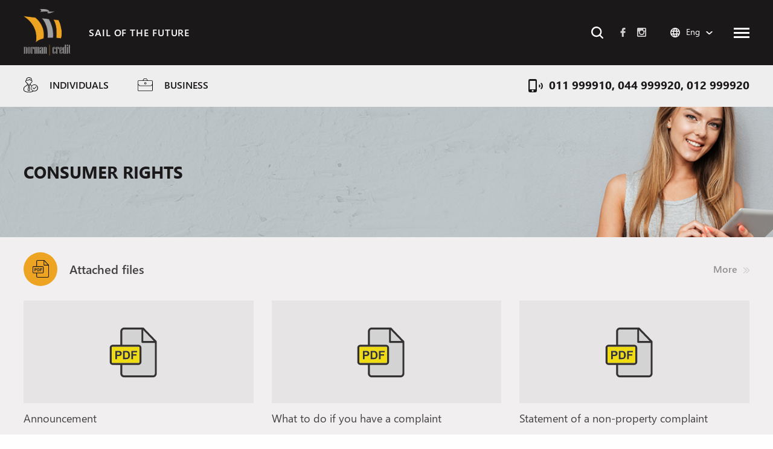

--- FILE ---
content_type: text/html; charset=UTF-8
request_url: https://www.normancredit.am/en/58
body_size: 52738
content:

<!DOCTYPE html>
<html>
<head>
    <meta charset="UTF-8">
    <meta http-equiv="X-UA-Compatible" content="IE=edge">
    <meta name="viewport" content="width=device-width, initial-scale=1, maximum-scale=1, minimum-scale=1">
    <title>Consumer rights</title>
    <base href="https://www.normancredit.am/">
    <link rel="shortcut icon" href="public/img/norman_logo.png">
    <link rel="stylesheet" type="text/css" href="public/styles/plugins/owl.carousel.min.css">
    <link rel="stylesheet" type="text/css" href="public/styles/style.css">
    <link rel="stylesheet" type="text/css" href="public/styles/tablet.css">
    <link rel="stylesheet" type="text/css" href="public/styles/mobile.css">

    <link rel="stylesheet" href="public/styles/leaflet.css">
    <script src="https://ajax.googleapis.com/ajax/libs/jquery/3.2.1/jquery.min.js"></script>

	<script src="public/js/plugins/owl.carousel.min.js"></script>
	<script src="public/js/leaflet.js"></script>
    <script src="public/js/main.js"></script>
<!--    <script type="text/javascript" src="//platform-api.sharethis.com/js/sharethis.js#property=5a44e5b4c95b880011a3b694&product=inline-share-buttons"></script>-->
    
    <script src='https://www.google.com/recaptcha/api.js?hl=en'></script>
</head>
<body>

<script type='text/javascript'>
    (function(){ var widget_id = '6DiaQtxfoz';var d=document;var w=window;function l(){
        var s = document.createElement('script'); s.type = 'text/javascript'; s.async = true; s.src = '//code.jivosite.com/script/widget/'+widget_id; var ss = document.getElementsByTagName('script')[0]; ss.parentNode.insertBefore(s, ss);}if(d.readyState=='complete'){l();}else{if(w.attachEvent){w.attachEvent('onload',l);}else{w.addEventListener('load',l,false);}}})();</script>

    <!--JSON RATES-->
    <header>
    <div class="header_top">
        <div class="row">
            <a href="https://www.normancredit.am/en" class="header_top_logo inline_txt">
                <img src="public/img/norman_logo.png" alt="Norman Credit">
                <span>SAIL OF THE FUTURE</span>
            </a>

            <div class="header_top__aside">
                <a href="en/contact" class="online_support_link inline_txt">
<!--                    <svg xmlns="http://www.w3.org/2000/svg" width="21" height="21" viewBox="0 0 21 21"><path id="support" fill="#eda422" d="M18.9 0H2.1A2.1 2.1 0 0 0 0 2.1V21l4.2-4.2h14.7a2.1 2.1 0 0 0 2.1-2.1V2.1A2.1 2.1 0 0 0 18.9 0zm0 14.7H4.2l-2.1 2.1V2.1h16.8v12.6z"/></svg>-->
<!--                    <span>--><!--</span>-->
                </a>

                <div class="header_search">
                    <div class="open_search">
                        <svg version="1.1" id="Layer_1" xmlns="http://www.w3.org/2000/svg" xmlns:xlink="http://www.w3.org/1999/xlink" x="0px" y="0px"
	 viewBox="0 0 15 15" style="enable-background:new 0 0 15 15;" width="20px" height="20px" xml:space="preserve">
<path d="M14.8,13.5C14.8,13.4,14.7,13.4,14.8,13.5l-3.1-3.1c0.9-1.2,1.4-2.8,1.3-4.3c-0.1-1.7-0.9-3.3-2.2-4.4
	C8-0.8,3.9-0.5,1.6,2.2C0.5,3.5-0.1,5.2,0,6.9c0.1,1.7,0.9,3.3,2.2,4.4c2.3,2,5.7,2.1,8.1,0.3l3.1,3.1c0.2,0.2,0.4,0.3,0.6,0.3
	c0,0,0,0,0,0c0.2,0,0.5-0.1,0.7-0.3C15.1,14.4,15.1,13.8,14.8,13.5z M6.5,11.1c-2.6,0-4.6-2.1-4.6-4.6c0-1.2,0.5-2.4,1.4-3.3
	c0.9-0.9,2-1.4,3.3-1.4c0,0,0,0,0,0c1.2,0,2.4,0.5,3.3,1.4c0.9,0.9,1.4,2,1.4,3.3C11.1,9,9,11.1,6.5,11.1z" fill="black" />
</svg>
                    </div>
                    <form action="en/10952" method="post" class="search_form">
                        <input type="text" name="search_res" class="header_search__input">
                        <button class="header_search__submit">
                            <svg version="1.1" id="Layer_1" xmlns="http://www.w3.org/2000/svg" xmlns:xlink="http://www.w3.org/1999/xlink" x="0px" y="0px"
	 viewBox="0 0 15 15" style="enable-background:new 0 0 15 15;" width="20px" height="20px" xml:space="preserve">
<path d="M14.8,13.5C14.8,13.4,14.7,13.4,14.8,13.5l-3.1-3.1c0.9-1.2,1.4-2.8,1.3-4.3c-0.1-1.7-0.9-3.3-2.2-4.4
	C8-0.8,3.9-0.5,1.6,2.2C0.5,3.5-0.1,5.2,0,6.9c0.1,1.7,0.9,3.3,2.2,4.4c2.3,2,5.7,2.1,8.1,0.3l3.1,3.1c0.2,0.2,0.4,0.3,0.6,0.3
	c0,0,0,0,0,0c0.2,0,0.5-0.1,0.7-0.3C15.1,14.4,15.1,13.8,14.8,13.5z M6.5,11.1c-2.6,0-4.6-2.1-4.6-4.6c0-1.2,0.5-2.4,1.4-3.3
	c0.9-0.9,2-1.4,3.3-1.4c0,0,0,0,0,0c1.2,0,2.4,0.5,3.3,1.4c0.9,0.9,1.4,2,1.4,3.3C11.1,9,9,11.1,6.5,11.1z" fill="black" />
</svg>
                        </button>
                        <div class="close_search">
                            <svg width="17" height="17" viewBox="0 0 17 17" fill="none" xmlns="http://www.w3.org/2000/svg" class="m_0">
<path d="M1 1L15.9996 16" stroke="black" stroke-width="2" stroke-linecap="round" stroke-linejoin="round"/>
<path d="M16 1L1.00045 16" stroke="black" stroke-width="2" stroke-linecap="round" stroke-linejoin="round"/>
</svg>
                        </div>
                    </form>
                </div>

                <div class="social_links">
                    <a href="https://www.facebook.com/normancredit/" target="_blank" title="Facebook">
                        <svg xmlns="http://www.w3.org/2000/svg" width="512" height="512" viewBox="0 0 96.124 96.123"><path d="M72.1.02L59.6 0c-14 0-23.05 9.29-23.05 23.66v10.9H24.04c-1.1 0-1.96.88-1.96 1.96v15.8c0 1.1.87 1.97 1.96 1.97h12.53v39.86c0 1.1.88 1.96 1.96 1.96h16.35c1.1 0 1.96-.88 1.96-1.96V54.3H71.5c1.08 0 1.96-.9 1.96-1.97v-15.8c0-.53-.2-1.02-.57-1.4-.38-.36-.88-.57-1.4-.57H56.84v-9.24c0-4.45 1.06-6.7 6.85-6.7h8.4c1.07 0 1.95-.88 1.95-1.97V1.98C74.05.9 73.17.02 72.1.02z" fill="#FFF"/></svg>
                    </a>
<!--                    <a href="http://twitter.com" target="_blank" title="Twitter">-->
<!--                        <svg xmlns="http://www.w3.org/2000/svg" viewBox="0 0 612 612" width="512" height="512"><path d="M612 116.26c-22.52 9.98-46.7 16.75-72.1 19.77 25.94-15.53 45.8-40.16 55.2-69.4-24.33 14.37-51.17 24.8-79.78 30.47-22.9-24.44-55.5-39.66-91.63-39.66-69.34 0-125.56 56.22-125.56 125.5 0 9.84 1.1 19.44 3.25 28.62-104.33-5.24-196.84-55.22-258.76-131.17-10.82 18.5-16.98 40.06-16.98 63.1 0 43.55 22.18 81.98 55.84 104.47-20.58-.7-39.93-6.35-56.87-15.76v1.58c0 60.8 43.3 111.55 100.7 123.1-10.52 2.83-21.6 4.4-33.1 4.4-8.1 0-15.93-.8-23.62-2.33 16 49.9 62.34 86.2 117.26 87.2-42.95 33.65-97.1 53.65-155.9 53.65-10.15 0-20.13-.62-29.96-1.72 55.57 35.68 121.54 56.48 192.44 56.48 230.95 0 357.2-191.3 357.2-357.2l-.43-16.24c24.67-17.6 46-39.7 62.8-64.86z" fill="#FFF"/></svg>-->
<!--                    </a>-->
<!--                    <a href="http://google.com" target="_blank" title="Google +">-->
<!--                        <svg xmlns="http://www.w3.org/2000/svg" width="512" height="512" viewBox="0 0 96.828 96.827"><g fill="#FFF"><path d="M62.62 0h-23.1c-10.3 0-17.4 2.26-23.82 7.55-5.04 4.35-8.05 10.67-8.05 16.9 0 9.63 7.33 19.84 20.9 19.84 1.32 0 2.76-.14 4.04-.26l-.2.46c-.54 1.3-1.06 2.54-1.06 4.47 0 3.75 1.8 6.06 3.56 8.3l.22.28-.4.03c-5.6.38-16.04 1.1-23.67 5.78-9 5.36-9.7 13.15-9.7 15.4 0 9 8.37 18.07 27.08 18.07 21.76 0 33.15-12 33.15-23.87 0-8.77-5.14-13.1-10.6-17.7l-4.6-3.58c-1.43-1.18-3.2-2.64-3.2-5.36 0-2.67 1.77-4.44 3.34-6l.16-.16c4.97-3.9 10.6-8.36 10.6-17.96 0-9.66-6.03-14.65-8.93-17.05H56c.1 0 .2-.03.28-.08l6.6-4.15c.2-.12.28-.34.22-.56-.06-.2-.26-.36-.48-.36zm-28 91.53c-13.27 0-22.18-6.2-22.18-15.4 0-6.03 3.64-10.4 10.82-13 5.75-1.94 13.17-2.04 13.25-2.04 1.26 0 1.9 0 2.9.12 9.28 6.6 13.74 10.07 13.74 16.68 0 8.4-7.1 13.63-18.53 13.63zm-.13-50.77c-11.14 0-15.76-14.64-15.76-22.47 0-4 .9-7.05 2.77-9.36 2.03-2.53 5.5-4.17 8.83-4.17C40.55 4.77 46.2 18.5 46.2 28c0 1.5 0 6.06-3.14 9.22-2.12 2.12-5.56 3.54-8.57 3.54zM94.98 45.22H82.8V33.1c0-.28-.2-.5-.5-.5H77.1c-.28 0-.5.22-.5.5v12.12h-12.1c-.28 0-.5.23-.5.5v5.3c0 .28.22.5.5.5h12.1v12.2c0 .28.22.5.5.5h5.23c.3 0 .5-.22.5-.5v-12.2H95c.28 0 .5-.22.5-.5v-5.3c0-.27-.22-.5-.5-.5z"/></g></svg>-->
<!--                    </a>-->

                    <a href="https://www.instagram.com/norman_credit/" target="_blank" title="Instagram">
                        <svg xmlns="http://www.w3.org/2000/svg" viewBox="0 0 438.5 438.5">
                            <path fill="#fff" d="M422 16.6C410.9 5.5 397.7 0 382.3 0h-326C40.8 0 27.6 5.5 16.6 16.6 5.5 27.6 0 40.8 0 56.2v326c0 15.4 5.5 28.6 16.6 39.7 11 11 24.3 16.6 39.7 16.6h326c15.4 0 28.6-5.5 39.7-16.6 11-11 16.6-24.3 16.6-39.7v-326c-.1-15.4-5.6-28.6-16.6-39.6zM157.5 158c17.2-16.7 37.9-25 62.1-25 24.4 0 45.2 8.3 62.4 25 17.2 16.7 25.8 36.8 25.8 60.4s-8.6 43.7-25.8 60.4c-17.2 16.7-38 25-62.4 25-24.2 0-44.9-8.3-62.1-25-17.2-16.7-25.8-36.8-25.8-60.4-.1-23.6 8.5-43.7 25.8-60.4zm231.4 212.6c0 4.9-1.7 9.1-5.1 12.4-3.4 3.3-7.5 5-12.3 5H66.2c-4.9 0-9.1-1.7-12.4-5-3.3-3.3-5-7.5-5-12.4v-185h40.3c-3.8 12-5.7 24.5-5.7 37.4 0 36.6 13.3 67.7 40 93.5 26.6 25.8 58.7 38.7 96.2 38.7 24.7 0 47.6-5.9 68.5-17.7 20.9-11.8 37.5-27.8 49.7-48.1C349.9 269.1 356 247 356 223c0-12.9-1.9-25.4-5.7-37.4h38.5l.1 185zm0-255c0 5.5-1.9 10.2-5.7 14-3.8 3.8-8.5 5.7-14 5.7h-49.7c-5.5 0-10.2-1.9-14-5.7-3.8-3.8-5.7-8.5-5.7-14V68.5c0-5.3 1.9-9.9 5.7-13.8 3.8-3.9 8.5-5.9 14-5.9h49.7c5.5 0 10.2 2 14 5.9 3.8 3.9 5.7 8.5 5.7 13.8v47.1z"/>
                        </svg>
                    </a>
                </div>

                <div class="languages">
                    
                    <div class="current_lang hasdrop" style="display:block">Eng</div>
                    <div class="lang_drop drop_wrap">
															<a href="hy/58">Հայ</a>
																	<a href="ru/58">Рус</a>
								                    </div>
                </div>

                <div id="burger">
                    <div class="burger_figure"></div>
                </div>
            </div>
        </div>
    </div>

    <div class="header_bottom">
        <div class="row">
            <div class="offers">
                
                                    <div class="for_individuals offer_type_for">
                        <div class="inline_txt hasdrop">
                            <svg xmlns="http://www.w3.org/2000/svg" width="24" height="25" viewBox="0 0 24 25"><path fill="#000" d="M7.66 5.28a5.9 5.9 0 0 0 1.64-.6 3.5 3.5 0 0 0 .88-.56 1.06 1.06 0 0 0 .25.3c.56.62 1.25 1.23 1.25 1.23a.5.5 0 0 0 .7-.06.48.48 0 0 0-.07-.7l-.05-.05c-.13-.12-.57-.5-.88-.8-.2-.18-.32-.37-.44-.5-.06-.05-.06-.1-.13-.17V3.3a.46.46 0 0 0-.3-.42.43.43 0 0 0-.5.2 2.5 2.5 0 0 1-1.08.8 10.7 10.7 0 0 1-2.13.66 5.3 5.3 0 0 1-.83.13h-.32a.48.48 0 0 0-.44.5.44.44 0 0 0 .45.54c0-.05.94-.1 2-.42zm2 10.63l1-1.96a.46.46 0 0 0-.36-.67H7.28a.34.34 0 0 0-.38.24.5.5 0 0 0 0 .44l1.07 2.03c0 .06-.06.06-.06.12L6.8 21.06a.4.4 0 0 0 .12.43l1.57 1.47a.43.43 0 0 0 .63 0l1.57-1.47a.4.4 0 0 0 .13-.43L9.67 16.1a.18.18 0 0 0 0-.2zm-.8.44h-.13l-.7-2.15h1.52zM8.73 22l-1.07-1 1-4.6h.13l1 4.6zm9.3-10.08a5.77 5.77 0 0 0-4.4 1.96A4.24 4.24 0 0 1 12 12.4a1.8 1.8 0 0 1-.25-1.04v-.06a.64.64 0 0 0-.13-.3 9.2 9.2 0 0 0 1.2-1.9 2.5 2.5 0 0 0 1.63-1.85 1.6 1.6 0 0 0-.2-1.54 1.44 1.44 0 0 0-.5-.42c0-1.4-.18-3.13-1.18-4.05A2.86 2.86 0 0 0 10.8.5 2.94 2.94 0 0 0 9.06 0 5.76 5.76 0 0 0 6.8.5c-.96.36-2.46 1.46-2.97 4.78a1.17 1.17 0 0 0-.56.43 2.03 2.03 0 0 0-.2 1.55A2.37 2.37 0 0 0 4.72 9.1a7 7 0 0 0 1.27 2c0 .08-.06.14-.06.2v.06a1.74 1.74 0 0 1-.3 1.1 5.58 5.58 0 0 1-2.08 1.67 8.62 8.62 0 0 0-2 1.35A4.33 4.33 0 0 0 .1 17.8 22.36 22.36 0 0 0 0 20.9v.68a.22.22 0 0 0 .06.18 4.2 4.2 0 0 0 1.76 1.72c1.32.8 3.52 1.54 7.1 1.54 4.02 0 6.3-.92 7.48-1.85a4.9 4.9 0 0 0 1.7.25 5.83 5.83 0 0 0 5.9-5.77 6 6 0 0 0-5.97-5.7zm-13-3.63a1.52 1.52 0 0 1-1-1.24.88.88 0 0 1 .05-.8.13.13 0 0 1 .13-.12.9.9 0 0 0 .57-.74C5.2 2.58 6.4 1.66 7.1 1.35A5.56 5.56 0 0 1 9.05.92a1.9 1.9 0 0 1 1.13.3 1.03 1.03 0 0 0 .56.2 1.83 1.83 0 0 1 1.13.42c.63.6.94 1.78.94 3.44a.93.93 0 0 0 .58.86c.06.06.13.06.2.12a1.14 1.14 0 0 1 .05.8 1.63 1.63 0 0 1-1 1.23 1 1 0 0 0-.56.54c-.26.62-1.26 2.77-3.02 2.77H8.8c-1.76 0-2.77-2.08-3.02-2.76a1.28 1.28 0 0 0-.76-.55zm3.83 15.84a12.73 12.73 0 0 1-6.6-1.4 6.68 6.68 0 0 1-1.13-.94.56.56 0 0 1-.2-.3v-.62a8.97 8.97 0 0 1 .45-3.56 3.03 3.03 0 0 1 .88-1.17 10 10 0 0 1 1.82-1.22 6.14 6.14 0 0 0 2.4-1.97 3.62 3.62 0 0 0 .43-1.1 3.53 3.53 0 0 0 1.83.55h.25a3.48 3.48 0 0 0 1.95-.6 3.26 3.26 0 0 0 .37 1.1 5.12 5.12 0 0 0 1.9 1.72 5.63 5.63 0 0 0 2.2 8.17 14.06 14.06 0 0 1-6.54 1.34zm12.63-3a5.05 5.05 0 0 1-3.53 1.4 5.16 5.16 0 0 1-3.52-1.4A4.82 4.82 0 0 1 13 17.68a4.93 4.93 0 0 1 1.45-3.45 5.04 5.04 0 0 1 3.52-1.4 5.16 5.16 0 0 1 3.52 1.4 4.82 4.82 0 0 1 1.43 3.44 4.67 4.67 0 0 1-1.45 3.43zm-.77-5.72l-3.33 3.25-1.5-1.47a.5.5 0 0 0-.7 0 .47.47 0 0 0 0 .67l1.82 1.78a.46.46 0 0 0 .63 0l3.65-3.56a.48.48 0 0 0 0-.68.36.36 0 0 0-.57 0z"/></svg>
                            <span>Individuals</span>
                        </div>

                        <div class="credit_types drop_wrap">
                            <div class="close">
                                <svg xmlns="http://www.w3.org/2000/svg" width="17" height="17" viewBox="0 0 17 17"><path class="cls-1" d="M17 1.72L15.3 0 8.5 6.8 1.7 0 0 1.7l6.8 6.8L0 15.28l1.7 1.7 6.8-6.77 6.8 6.8 1.7-1.72-6.8-6.78z"/></svg>
                            </div>

                                                            <a href="en/28">With real estate mortgage</a>
                                                            <a href="en/103">Z-art</a>
                                                            <a href="en/81">With a pledge of gold and diamond items</a>
                                                            <a href="en/42">Car loans</a>
                                                            <a href="en/110">Mortgage loans - With own resources</a>
                                                            <a href="en/44">Salary secured loans</a>
                                                            <a href="en/29">Car title loans</a>
                                                            <a href="en/13523">Affordable apartment for a young family</a>
                                                            <a href="en/13534">Mortgage loans - National Mortgage Company</a>
                                                    </div>
                    </div>
                
                
<!--                -->
                                    <div class="for_business offer_type_for">
                        <div class="inline_txt hasdrop">
                            <svg xmlns="http://www.w3.org/2000/svg" width="25" height="21" viewBox="0 0 25 21"><path fill="#000" d="M21.86 12.5H3.6a1.53 1.53 0 0 1-1.23-.57l-.04-.04A22.52 22.52 0 0 0 .3 9.82a.4.4 0 0 1-.3-.48.42.42 0 0 1 .5-.32c.3.06.7.4 2.44 2.3l.06.07a.74.74 0 0 0 .6.27h18.26a1 1 0 0 0 .72-.34l1.68-2.14a.4.4 0 0 1 .58-.1.4.4 0 0 1 .07.6l-1.7 2.17a1.86 1.86 0 0 1-1.34.62zM8.83 3.57a.4.4 0 0 1-.3-.12.4.4 0 0 1-.02-.55c.08-.1.4-.64.63-1.1l.42-.73A1.88 1.88 0 0 1 11.1 0h2.74a1.8 1.8 0 0 1 1.55 1.02l1.07 1.9a.4.4 0 0 1-.15.55.4.4 0 0 1-.57-.16l-1.08-1.9a1 1 0 0 0-.83-.6H11.1a1.1 1.1 0 0 0-.83.66l-.4.75a8.4 8.4 0 0 1-.74 1.25.4.4 0 0 1-.3.13zM23.17 21H1.77A1.8 1.8 0 0 1 0 19.2V4.96a1.8 1.8 0 0 1 1.78-1.8H23.1a1.8 1.8 0 0 1 1.78 1.8V19.2a1.62 1.62 0 0 1-.45 1.24 1.74 1.74 0 0 1-1.26.56zM1.77 3.98a1 1 0 0 0-.94.97V19.2a1 1 0 0 0 .95.98h21.4a.92.92 0 0 0 .65-.3.85.85 0 0 0 .23-.64V4.94A1 1 0 0 0 23.1 4H1.8zm11 5.75A1.73 1.73 0 1 1 14.46 8a1.73 1.73 0 0 1-1.7 1.73zm0-2.64a.9.9 0 1 0 .9.9.9.9 0 0 0-.9-.92z"/></svg>
                            <span>Business</span>
                        </div>

                        <div class="credit_types drop_wrap">
                            <div class="close">
                                <svg xmlns="http://www.w3.org/2000/svg" width="17" height="17" viewBox="0 0 17 17"><path class="cls-1" d="M17 1.72L15.3 0 8.5 6.8 1.7 0 0 1.7l6.8 6.8L0 15.28l1.7 1.7 6.8-6.77 6.8 6.8 1.7-1.72-6.8-6.78z"/></svg>
                            </div>

                                                            <a href="en/107">Business loans</a>
                                                            <a href="en/13546">Business loans for MSMEs - Financed by KFW Bank</a>
                                                            <a href="en/13556">Leasing</a>
                                                            <a href="en/13570">Equipment leasing for MSMEs - Financed by KFW Bank</a>
                                                            <a href="en/13571">Vehicle leasing for MSMEs - Financed by KFW Bank</a>
                                                    </div>
                    </div>
                            </div>

            <div class="phone_number inline_txt">
                <svg xmlns="http://www.w3.org/2000/svg" width="24" height="22" viewBox="0 0 24 22"><path fill="#1b1819" d="M11.3 0H2.7A2.6 2.6 0 0 0 0 2.5v17A2.6 2.6 0 0 0 2.7 22h8.6a2.6 2.6 0 0 0 2.7-2.5v-17A2.6 2.6 0 0 0 11.3 0zM7 21a1.5 1.5 0 1 1 1.6-1.5A1.56 1.56 0 0 1 7 21zm4.84-4h-9.7V3h9.7v14zm9.52-11l-1.4 1.3a5.6 5.6 0 0 1 0 8.4l1.4 1.3a7.05 7.05 0 0 0 0-11zM18.4 8.72l-1.4 1.3a2.35 2.35 0 0 1 0 2.97l1.4 1.28a3.69 3.69 0 0 0 0-5.56z"/></svg>
                <a>011 999910, 044 999920, 012 999920</a>
            </div>
        </div>
    </div>

    <div id="burger_wrapper">
        <div class="burger_inner">
            <div class="row p_0">
                <div class="small-12">
                    <div class="header_direct_links">
                        
                                                        <div class="burger_link">
                                    <a href="en/about-us">About us</a>
                                </div>
                                                            <div class="burger_link">
                                    <a href="en/61">Owners</a>
                                </div>
                                                            <div class="burger_link">
                                    <a href="en/reports">Reports</a>
                                </div>
                                                            <div class="burger_link">
                                    <a href="en/10741">Legal acts</a>
                                </div>
                                                            <div class="burger_link">
                                    <a href="en/contact">Feedback</a>
                                </div>
                                                            <div class="burger_link">
                                    <a href="en/10742">Services</a>
                                </div>
                                                            <div class="burger_link">
                                    <a href="en/80">Financial system mediator</a>
                                </div>
                                                            <div class="burger_link">
                                    <a href="en/58">Consumer rights</a>
                                </div>
                                                            <div class="burger_link">
                                    <a href="en/39">Vacancies</a>
                                </div>
                                                            <div class="burger_link">
                                    <a href="en/2">News</a>
                                </div>
                                                            <div class="burger_link">
                                    <a href="en/63">Contests and announcements</a>
                                </div>
                                                            <div class="burger_link">
                                    <a href="en/10882">Partners</a>
                                </div>
                                                            <div class="burger_link">
                                    <a href="en/sitemap">Site map</a>
                                </div>
                                                    <!--                    <div class="burger_link">-->
                        <!--                        <a href="--><!--">--><!--</a>-->
                        <!--                    </div>-->
                        <!---->
                        <!--                    <div class="burger_link">-->
                        <!--                        <a href="--><!--">--><!--</a>-->
                        <!--                    </div>-->
                        <!---->
                        <!--                    <div class="burger_link">-->
                        <!--                        <a href="--><!--">--><!--</a>-->
                        <!--                    </div>-->
                        <!---->
                        <!--                    <div class="burger_link">-->
                        <!--                        <a href="#">Հաշվիչներ</a>-->
                        <!--                    </div>-->
                        <!---->
                        <!--                    <div class="burger_link">-->
                        <!--                        <a href="--><!--">--><!--</a>-->
                        <!--                    </div>-->
                        <!---->
                        <!--                    <div class="burger_link">-->
                        <!--                        <a href="#">Բաժնետերեր և ներդրողներ</a>-->
                        <!--                    </div>-->
                        <!---->
                        <!--                    <div class="burger_link hasChild">-->
                        <!--                        <a>Հաշվետվություններ</a>-->
                        <!--                        <div class="child">-->
                        <!--                            <a href="#">Տարեկան հաշվետվություն</a>-->
                        <!--                            <a href="#">Եռամսյակային ֆինանսական միջանկյալ հաշվետվություններ</a>-->
                        <!--                            <a href="#">Տարեկան ֆինանսական  հաշվետվություն</a>-->
                        <!--                        </div>-->
                        <!--                    </div>-->
                        <!---->
                        <!--                    <div class="burger_link hasChild">-->
                        <!--                        <a>Կարգավորում</a>-->
                        <!--                        <div class="child">-->
                        <!--                            <a href="#">Տարեկան հաշվետվություն</a>-->
                        <!--                            <a href="#">Եռամսյակային ֆինանսական միջանկյալ հաշվետվություններ</a>-->
                        <!--                            <a href="#">Տարեկան ֆինանսական  հաշվետվություն</a>-->
                        <!--                        </div>-->
                        <!--                    </div>-->
                        <!---->
                        <!--                    <div class="burger_link">-->
                        <!--                        <a href="?p=pdf_files">Հաճախորդի իրավունքներ</a>-->
                        <!--                    </div>-->
                        <!---->
                        <!--                    <div class="burger_link">-->
                        <!--                        <a href="?p=career">Մրցույթներ և հայտարարություններ</a>-->
                        <!--                    </div>-->
                    </div>
                </div>
            </div>
        </div>
    </div>
    </header><main>
    <div class="loans_top page_top" style="background-image: url(public/img/5722.jpg)">
        <div class="page_top__headline row">
            <span>Consumer rights</span>
        </div>
    </div>

    <div class="pdf_files grey">
        <div class="row" id="ajax_content">

            <div class="pdf_files_top column small-12">
                <div class="inline_txt title">
                    <i>
                        <svg xmlns="http://www.w3.org/2000/svg" width="27" height="29" viewBox="0 0 27 29"><path fill="#1b1819" d="M26.85 7.85L19.55.17a.55.55 0 0 0-.4-.17H8.27a2.22 2.22 0 0 0-2.2 2.23v7.8H1.64A1.66 1.66 0 0 0 0 11.7v8.38a1.66 1.66 0 0 0 1.65 1.67h4.4v5.02A2.22 2.22 0 0 0 8.28 29H24.8a2.22 2.22 0 0 0 2.2-2.23V8.23a.56.56 0 0 0-.15-.38zM19.3 1.5l5.98 6.3h-6V1.5zM1.64 20.64a.55.55 0 0 1-.55-.55V11.7a.55.55 0 0 1 .55-.55h14.88a.55.55 0 0 1 .55.56v8.38a.55.55 0 0 1-.55.55H1.65zm24.25 6.14a1.1 1.1 0 0 1-1.1 1.1H8.26a1.1 1.1 0 0 1-1.1-1.1v-5.02h9.36a1.66 1.66 0 0 0 1.65-1.67V11.7a1.66 1.66 0 0 0-1.65-1.66H7.16v-7.8a1.1 1.1 0 0 1 1.1-1.12h9.92v7.25a.56.56 0 0 0 .55.56h7.17v17.84zM6.6 14.15a1.24 1.24 0 0 0-.7-.46 5.5 5.5 0 0 0-1.13-.1H3.24v4.8h.95v-1.8h.62a5.37 5.37 0 0 0 1-.07 1.4 1.4 0 0 0 .5-.22 1.32 1.32 0 0 0 .4-.47 1.58 1.58 0 0 0 .14-.74 1.5 1.5 0 0 0-.27-.95zm-.83 1.32a.64.64 0 0 1-.3.24 2.45 2.45 0 0 1-.76.08h-.5v-1.36h.45a4.54 4.54 0 0 1 .7.04.65.65 0 0 1 .37.2.62.62 0 0 1 .16.44.65.65 0 0 1-.1.37zm5.7-.55a2.1 2.1 0 0 0-.47-.77 1.6 1.6 0 0 0-.7-.45 3.38 3.38 0 0 0-.9-.1H7.63v4.8h1.8a2.84 2.84 0 0 0 .85-.1 1.68 1.68 0 0 0 .66-.38 2.13 2.13 0 0 0 .5-.84 3.18 3.18 0 0 0 .15-1.02 3.58 3.58 0 0 0-.14-1.14zm-.94 1.97a1 1 0 0 1-.25.45.88.88 0 0 1-.4.2 2.6 2.6 0 0 1-.57.05h-.7v-3.18h.43a4.36 4.36 0 0 1 .78.05.9.9 0 0 1 .46.23 1.1 1.1 0 0 1 .27.46 2.88 2.88 0 0 1 .1.85 3.15 3.15 0 0 1-.1.9zm5.14-2.48v-.8h-3.24v4.78h.95v-2.03h1.98v-.8h-1.98V14.4h2.3z"/></svg>
                    </i>
                    <span>Attached files</span>
                </div>
                <a href="#" class="more_link" id="ajax_listing">More</a>
            </div>
										<div class="column small-12 medium-4">
								<a href="media/2018/08/Հայտարարություն_155.pdf" class="pdf_file" download>
									<div class="img">
										<svg id="Layer_1" xmlns="http://www.w3.org/2000/svg" width="131" height="134" viewBox="0 0 650 650"><style>.st0{fill:#eedb11}.st1{fill:#d3d3d3}.st2{fill:#343132}</style><path class="st0" d="M164.5 324.5c-1.6-.3-4.9-.5-9.8-.5h-6.6v19.2h7.5c5.4 0 9-.4 10.8-1.1 1.8-.7 3.2-1.8 4.3-3.3s1.5-3.3 1.5-5.3c0-2.5-.7-4.5-2.2-6.1a9.82 9.82 0 0 0-5.5-2.9z"/><path class="st1" d="M363.9 141.6v89h85.6z"/><path class="st0" d="M234.8 327.9a13.5 13.5 0 0 0-6.3-3.2c-1.9-.4-5.6-.6-11.2-.6h-6.1v44.8h10.2c3.8 0 6.6-.2 8.3-.6 2.2-.6 4.1-1.5 5.5-2.8 1.5-1.3 2.7-3.5 3.6-6.5.9-3 1.4-7.2 1.4-12.4s-.5-9.3-1.4-12c-1.1-3-2.4-5.2-4-6.7z"/><path class="st0" d="M332.4 403.9V285.7c0-4.3-3.5-7.9-7.9-7.9H111.8c-4.3 0-7.9 3.5-7.9 7.9v118.2c0 4.3 3.5 7.9 7.9 7.9h212.7c4.3 0 7.9-3.6 7.9-7.9zm-148.4-60a18.84 18.84 0 0 1-12.8 9.9c-3.3.6-8 1-14.2 1h-8.9v25.5h-13.7v-67.7h21.9c8.3 0 13.7.3 16.2 1 3.9 1 7.1 3.2 9.7 6.6 2.6 3.4 3.9 7.8 3.9 13.2.2 4.2-.6 7.7-2.1 10.5zm68.1 17.6c-1.7 4.9-4.1 8.9-7.2 12-2.4 2.3-5.6 4.1-9.6 5.4-3 1-7 1.4-12.1 1.4h-25.7v-67.7h25c5.6 0 9.9.4 12.9 1.3 4 1.2 7.4 3.2 10.2 6.2 2.8 3 5 6.6 6.5 11 1.5 4.3 2.2 9.7 2.2 16-.1 5.5-.8 10.3-2.2 14.4zm60.1-37.5h-32.7v16h28.2v11.4h-28.2v28.8h-13.7v-67.7h46.4V324z"/><path class="st1" d="M348.1 238.5V136.1H206.4c-8.7 0-15.8 7.1-15.8 15.8v110.2h133.9c13 0 23.6 10.6 23.6 23.6v118.2c0 13-10.6 23.6-23.6 23.6H190.6v70.9c0 8.7 7.1 15.7 15.8 15.7h236.2c8.7 0 15.8-7.1 15.8-15.7v-252H356c-4.4 0-7.9-3.6-7.9-7.9z"/><path class="st2" d="M367.6 122.7a8.02 8.02 0 0 0-5.7-2.4H206.4c-17.4 0-31.6 14.2-31.6 31.6v110.2h-63c-13 0-23.6 10.6-23.6 23.6v118.2c0 13 10.6 23.6 23.6 23.6h63v70.9c0 17.4 14.2 31.5 31.6 31.5h236.2c17.4 0 31.6-14.1 31.6-31.5V236.6c0-2-.8-4-2.2-5.5L367.6 122.7zm-3.7 18.9l85.7 89h-85.7v-89zM111.8 411.8c-4.3 0-7.9-3.5-7.9-7.9V285.7c0-4.3 3.5-7.9 7.9-7.9h212.7c4.3 0 7.9 3.5 7.9 7.9v118.2c0 4.3-3.5 7.9-7.9 7.9H111.8zm346.6 86.6c0 8.7-7.1 15.7-15.8 15.7H206.4c-8.7 0-15.8-7.1-15.8-15.7v-70.9h133.9c13 0 23.6-10.6 23.6-23.6V285.7c0-13-10.6-23.6-23.6-23.6H190.6V151.9c0-8.7 7.1-15.8 15.8-15.8h141.7v102.4c0 4.4 3.5 7.9 7.9 7.9h102.4v252z"/><path class="st2" d="M172.6 313.6c-2.5-.7-7.9-1-16.2-1h-21.9v67.7h13.7v-25.5h8.9c6.2 0 10.9-.3 14.2-1 2.4-.5 4.8-1.6 7.1-3.2s4.2-3.8 5.7-6.7c1.5-2.8 2.3-6.3 2.3-10.5 0-5.4-1.3-9.8-3.9-13.2-2.8-3.4-6-5.6-9.9-6.6zm-2 25.3c-1 1.5-2.5 2.6-4.3 3.3-1.8.7-5.4 1.1-10.8 1.1H148V324h6.6c4.9 0 8.2.2 9.8.5 2.2.4 4 1.4 5.5 3 1.4 1.6 2.2 3.6 2.2 6.1.1 2-.4 3.8-1.5 5.3zM245.5 320.1c-2.8-3-6.2-5.1-10.2-6.2-3-.9-7.2-1.3-12.9-1.3h-25v67.7h25.7c5 0 9.1-.5 12.1-1.4 4-1.3 7.2-3.1 9.6-5.4 3.1-3 5.6-7 7.2-12 1.4-4 2.1-8.8 2.1-14.4 0-6.3-.7-11.7-2.2-16-1.4-4.3-3.6-8-6.4-11zm-6.8 38.8c-.9 3-2.1 5.2-3.6 6.5a12.5 12.5 0 0 1-5.5 2.8c-1.7.4-4.4.6-8.3.6h-10.2V324h6.1c5.6 0 9.3.2 11.2.6 2.6.6 4.7 1.6 6.3 3.2 1.7 1.6 3 3.8 3.9 6.6.9 2.8 1.4 6.8 1.4 12 0 5.3-.4 9.4-1.3 12.5zM265.8 380.3h13.7v-28.8h28.2v-11.4h-28.2V324h32.7v-11.4h-46.4z"/></svg>
									</div>
									<span>
										Announcement									</span>
								</a>
							</div>
													<div class="column small-12 medium-4">
								<a href="media/2025/01/Ինչ անել, եթե բողոք ունեք_2245.pdf" class="pdf_file" download>
									<div class="img">
										<svg id="Layer_1" xmlns="http://www.w3.org/2000/svg" width="131" height="134" viewBox="0 0 650 650"><style>.st0{fill:#eedb11}.st1{fill:#d3d3d3}.st2{fill:#343132}</style><path class="st0" d="M164.5 324.5c-1.6-.3-4.9-.5-9.8-.5h-6.6v19.2h7.5c5.4 0 9-.4 10.8-1.1 1.8-.7 3.2-1.8 4.3-3.3s1.5-3.3 1.5-5.3c0-2.5-.7-4.5-2.2-6.1a9.82 9.82 0 0 0-5.5-2.9z"/><path class="st1" d="M363.9 141.6v89h85.6z"/><path class="st0" d="M234.8 327.9a13.5 13.5 0 0 0-6.3-3.2c-1.9-.4-5.6-.6-11.2-.6h-6.1v44.8h10.2c3.8 0 6.6-.2 8.3-.6 2.2-.6 4.1-1.5 5.5-2.8 1.5-1.3 2.7-3.5 3.6-6.5.9-3 1.4-7.2 1.4-12.4s-.5-9.3-1.4-12c-1.1-3-2.4-5.2-4-6.7z"/><path class="st0" d="M332.4 403.9V285.7c0-4.3-3.5-7.9-7.9-7.9H111.8c-4.3 0-7.9 3.5-7.9 7.9v118.2c0 4.3 3.5 7.9 7.9 7.9h212.7c4.3 0 7.9-3.6 7.9-7.9zm-148.4-60a18.84 18.84 0 0 1-12.8 9.9c-3.3.6-8 1-14.2 1h-8.9v25.5h-13.7v-67.7h21.9c8.3 0 13.7.3 16.2 1 3.9 1 7.1 3.2 9.7 6.6 2.6 3.4 3.9 7.8 3.9 13.2.2 4.2-.6 7.7-2.1 10.5zm68.1 17.6c-1.7 4.9-4.1 8.9-7.2 12-2.4 2.3-5.6 4.1-9.6 5.4-3 1-7 1.4-12.1 1.4h-25.7v-67.7h25c5.6 0 9.9.4 12.9 1.3 4 1.2 7.4 3.2 10.2 6.2 2.8 3 5 6.6 6.5 11 1.5 4.3 2.2 9.7 2.2 16-.1 5.5-.8 10.3-2.2 14.4zm60.1-37.5h-32.7v16h28.2v11.4h-28.2v28.8h-13.7v-67.7h46.4V324z"/><path class="st1" d="M348.1 238.5V136.1H206.4c-8.7 0-15.8 7.1-15.8 15.8v110.2h133.9c13 0 23.6 10.6 23.6 23.6v118.2c0 13-10.6 23.6-23.6 23.6H190.6v70.9c0 8.7 7.1 15.7 15.8 15.7h236.2c8.7 0 15.8-7.1 15.8-15.7v-252H356c-4.4 0-7.9-3.6-7.9-7.9z"/><path class="st2" d="M367.6 122.7a8.02 8.02 0 0 0-5.7-2.4H206.4c-17.4 0-31.6 14.2-31.6 31.6v110.2h-63c-13 0-23.6 10.6-23.6 23.6v118.2c0 13 10.6 23.6 23.6 23.6h63v70.9c0 17.4 14.2 31.5 31.6 31.5h236.2c17.4 0 31.6-14.1 31.6-31.5V236.6c0-2-.8-4-2.2-5.5L367.6 122.7zm-3.7 18.9l85.7 89h-85.7v-89zM111.8 411.8c-4.3 0-7.9-3.5-7.9-7.9V285.7c0-4.3 3.5-7.9 7.9-7.9h212.7c4.3 0 7.9 3.5 7.9 7.9v118.2c0 4.3-3.5 7.9-7.9 7.9H111.8zm346.6 86.6c0 8.7-7.1 15.7-15.8 15.7H206.4c-8.7 0-15.8-7.1-15.8-15.7v-70.9h133.9c13 0 23.6-10.6 23.6-23.6V285.7c0-13-10.6-23.6-23.6-23.6H190.6V151.9c0-8.7 7.1-15.8 15.8-15.8h141.7v102.4c0 4.4 3.5 7.9 7.9 7.9h102.4v252z"/><path class="st2" d="M172.6 313.6c-2.5-.7-7.9-1-16.2-1h-21.9v67.7h13.7v-25.5h8.9c6.2 0 10.9-.3 14.2-1 2.4-.5 4.8-1.6 7.1-3.2s4.2-3.8 5.7-6.7c1.5-2.8 2.3-6.3 2.3-10.5 0-5.4-1.3-9.8-3.9-13.2-2.8-3.4-6-5.6-9.9-6.6zm-2 25.3c-1 1.5-2.5 2.6-4.3 3.3-1.8.7-5.4 1.1-10.8 1.1H148V324h6.6c4.9 0 8.2.2 9.8.5 2.2.4 4 1.4 5.5 3 1.4 1.6 2.2 3.6 2.2 6.1.1 2-.4 3.8-1.5 5.3zM245.5 320.1c-2.8-3-6.2-5.1-10.2-6.2-3-.9-7.2-1.3-12.9-1.3h-25v67.7h25.7c5 0 9.1-.5 12.1-1.4 4-1.3 7.2-3.1 9.6-5.4 3.1-3 5.6-7 7.2-12 1.4-4 2.1-8.8 2.1-14.4 0-6.3-.7-11.7-2.2-16-1.4-4.3-3.6-8-6.4-11zm-6.8 38.8c-.9 3-2.1 5.2-3.6 6.5a12.5 12.5 0 0 1-5.5 2.8c-1.7.4-4.4.6-8.3.6h-10.2V324h6.1c5.6 0 9.3.2 11.2.6 2.6.6 4.7 1.6 6.3 3.2 1.7 1.6 3 3.8 3.9 6.6.9 2.8 1.4 6.8 1.4 12 0 5.3-.4 9.4-1.3 12.5zM265.8 380.3h13.7v-28.8h28.2v-11.4h-28.2V324h32.7v-11.4h-46.4z"/></svg>
									</div>
									<span>
										What to do if you have a complaint									</span>
								</a>
							</div>
													<div class="column small-12 medium-4">
								<a href="media/2025/01/Ոչ գույքային բնույթի բողոք-պահանջի ներկայացման հայտ_2246.pdf" class="pdf_file" download>
									<div class="img">
										<svg id="Layer_1" xmlns="http://www.w3.org/2000/svg" width="131" height="134" viewBox="0 0 650 650"><style>.st0{fill:#eedb11}.st1{fill:#d3d3d3}.st2{fill:#343132}</style><path class="st0" d="M164.5 324.5c-1.6-.3-4.9-.5-9.8-.5h-6.6v19.2h7.5c5.4 0 9-.4 10.8-1.1 1.8-.7 3.2-1.8 4.3-3.3s1.5-3.3 1.5-5.3c0-2.5-.7-4.5-2.2-6.1a9.82 9.82 0 0 0-5.5-2.9z"/><path class="st1" d="M363.9 141.6v89h85.6z"/><path class="st0" d="M234.8 327.9a13.5 13.5 0 0 0-6.3-3.2c-1.9-.4-5.6-.6-11.2-.6h-6.1v44.8h10.2c3.8 0 6.6-.2 8.3-.6 2.2-.6 4.1-1.5 5.5-2.8 1.5-1.3 2.7-3.5 3.6-6.5.9-3 1.4-7.2 1.4-12.4s-.5-9.3-1.4-12c-1.1-3-2.4-5.2-4-6.7z"/><path class="st0" d="M332.4 403.9V285.7c0-4.3-3.5-7.9-7.9-7.9H111.8c-4.3 0-7.9 3.5-7.9 7.9v118.2c0 4.3 3.5 7.9 7.9 7.9h212.7c4.3 0 7.9-3.6 7.9-7.9zm-148.4-60a18.84 18.84 0 0 1-12.8 9.9c-3.3.6-8 1-14.2 1h-8.9v25.5h-13.7v-67.7h21.9c8.3 0 13.7.3 16.2 1 3.9 1 7.1 3.2 9.7 6.6 2.6 3.4 3.9 7.8 3.9 13.2.2 4.2-.6 7.7-2.1 10.5zm68.1 17.6c-1.7 4.9-4.1 8.9-7.2 12-2.4 2.3-5.6 4.1-9.6 5.4-3 1-7 1.4-12.1 1.4h-25.7v-67.7h25c5.6 0 9.9.4 12.9 1.3 4 1.2 7.4 3.2 10.2 6.2 2.8 3 5 6.6 6.5 11 1.5 4.3 2.2 9.7 2.2 16-.1 5.5-.8 10.3-2.2 14.4zm60.1-37.5h-32.7v16h28.2v11.4h-28.2v28.8h-13.7v-67.7h46.4V324z"/><path class="st1" d="M348.1 238.5V136.1H206.4c-8.7 0-15.8 7.1-15.8 15.8v110.2h133.9c13 0 23.6 10.6 23.6 23.6v118.2c0 13-10.6 23.6-23.6 23.6H190.6v70.9c0 8.7 7.1 15.7 15.8 15.7h236.2c8.7 0 15.8-7.1 15.8-15.7v-252H356c-4.4 0-7.9-3.6-7.9-7.9z"/><path class="st2" d="M367.6 122.7a8.02 8.02 0 0 0-5.7-2.4H206.4c-17.4 0-31.6 14.2-31.6 31.6v110.2h-63c-13 0-23.6 10.6-23.6 23.6v118.2c0 13 10.6 23.6 23.6 23.6h63v70.9c0 17.4 14.2 31.5 31.6 31.5h236.2c17.4 0 31.6-14.1 31.6-31.5V236.6c0-2-.8-4-2.2-5.5L367.6 122.7zm-3.7 18.9l85.7 89h-85.7v-89zM111.8 411.8c-4.3 0-7.9-3.5-7.9-7.9V285.7c0-4.3 3.5-7.9 7.9-7.9h212.7c4.3 0 7.9 3.5 7.9 7.9v118.2c0 4.3-3.5 7.9-7.9 7.9H111.8zm346.6 86.6c0 8.7-7.1 15.7-15.8 15.7H206.4c-8.7 0-15.8-7.1-15.8-15.7v-70.9h133.9c13 0 23.6-10.6 23.6-23.6V285.7c0-13-10.6-23.6-23.6-23.6H190.6V151.9c0-8.7 7.1-15.8 15.8-15.8h141.7v102.4c0 4.4 3.5 7.9 7.9 7.9h102.4v252z"/><path class="st2" d="M172.6 313.6c-2.5-.7-7.9-1-16.2-1h-21.9v67.7h13.7v-25.5h8.9c6.2 0 10.9-.3 14.2-1 2.4-.5 4.8-1.6 7.1-3.2s4.2-3.8 5.7-6.7c1.5-2.8 2.3-6.3 2.3-10.5 0-5.4-1.3-9.8-3.9-13.2-2.8-3.4-6-5.6-9.9-6.6zm-2 25.3c-1 1.5-2.5 2.6-4.3 3.3-1.8.7-5.4 1.1-10.8 1.1H148V324h6.6c4.9 0 8.2.2 9.8.5 2.2.4 4 1.4 5.5 3 1.4 1.6 2.2 3.6 2.2 6.1.1 2-.4 3.8-1.5 5.3zM245.5 320.1c-2.8-3-6.2-5.1-10.2-6.2-3-.9-7.2-1.3-12.9-1.3h-25v67.7h25.7c5 0 9.1-.5 12.1-1.4 4-1.3 7.2-3.1 9.6-5.4 3.1-3 5.6-7 7.2-12 1.4-4 2.1-8.8 2.1-14.4 0-6.3-.7-11.7-2.2-16-1.4-4.3-3.6-8-6.4-11zm-6.8 38.8c-.9 3-2.1 5.2-3.6 6.5a12.5 12.5 0 0 1-5.5 2.8c-1.7.4-4.4.6-8.3.6h-10.2V324h6.1c5.6 0 9.3.2 11.2.6 2.6.6 4.7 1.6 6.3 3.2 1.7 1.6 3 3.8 3.9 6.6.9 2.8 1.4 6.8 1.4 12 0 5.3-.4 9.4-1.3 12.5zM265.8 380.3h13.7v-28.8h28.2v-11.4h-28.2V324h32.7v-11.4h-46.4z"/></svg>
									</div>
									<span>
										Statement of a non-property complaint									</span>
								</a>
							</div>
						        </div>
    </div>

    <div class="about_salary row">
        Dear client<br />
<br />
You can file a complaint: <br />
•	By calling the phone numbers + (374) 11-999-910, + (374) 44-999-920, <br />
•	By sending to the e-mail info@normancredit.am, <br />
•	By mail: 12 Sayat-Nova Avenue, office 3, Yerevan, 0001, RA<br />
<br />
We inform you that your rights can be protected both in court and through the Financial System Mediator.<br />
<br />
Office of the Financial System Mediator<br />
<br />
Mediator – Piruz Sargsyan <br />
Location – 15 M. Khorenatsi Str., Elite Plaza<br />
Business Centre, 7th floor, Yerevan, <br />
Phone – +(374) 60 70-11-11<br />
Fax – + (374) 10 58-24-21 <br />
E-mail – info@fsm.am <br />
Website – www.fsm.am.<br />
<br />
•	What to do if you have a complaint? <br />
•	Statement of a non-property complaint <br />
•	Statement of a property complaint <br />
•	Procedure for accepting and handling client complaints <br />
•	Announcement<br />
<br />
Dear client, we would like to inform you that Norman Credit UCO CJSC has not entered into a written agreement with the Office of the Financial System Mediator's to waive the right to challenge the Mediator's decisions. This means that Norman Credit UCO CJSC may, in some cases, challenge the decisions taken by the Mediator against Norman Credit UCO CJSC.<br />
<br />
Each person has the right to receive information about Norman Credit UCO CJSC, provided for in Article 14 of the RA Law “On Credit Organizations”. <br />
These documents are provided after submitting a written application in electronic form to the specified e-mail address free of charge, or in person from the head office within five days after payment of the established copying fee.    </div>



    <div class="updated">
        <div class="row">
            <div class="column small-12">
                <span>Updated</span> <span class="datentime">2025-01-14 17:42:02</span>
            </div>
        </div>
    </div>
</main>

    
    <!--Ajax-->
    <script>
        jQuery(function(){
            var count_res = 5;
            jQuery("#ajax_listing").click(function(e) {
                var count = jQuery(".pdf_file").length;
                e.preventDefault();
                jQuery.ajax({
                    type: "POST",
                    url: "ajax.php",
                    data: {
                        count_pdf: count,
                        lang_pdf: 2                    },
                    success: function(result) {
                        jQuery("#ajax_content").append(result);
                        count = jQuery(".pdf_file").length;
                        if(count_res === count){
                            jQuery("#ajax_listing").hide();
                        }
                    },
                    error: function(result) {
                        console.log('error');
                    }
                });
            });
        })

    </script>
<footer>

    <div class="row">
        <div class="footer_top panel">
            <a href="https://www.normancredit.am/en" class="footer_norman_logo inline_txt">
                <img src="public/img/norman_logo.png" alt="Norman Credit">
            </a>
            <div class="footer_contacts">
                <div class="inline_txt">
                    <svg xmlns="http://www.w3.org/2000/svg" width="18.97" height="24" viewBox="0 0 18.97 24"><path d="M9.5 24a.9.9 0 0 1-.63-.24l-1.3-1.3c-3.73-3.7-7.58-7.52-7.58-12.9a9.5 9.5 0 1 1 18.98 0c0 5.34-3.94 9.27-7.75 13.06l-1.13 1.14a.86.86 0 0 1-.6.25zm0-22.26a7.8 7.8 0 0 0-7.8 7.82c0 4.66 3.44 8.06 7.07 11.66l.72.7.52-.52c3.56-3.55 7.24-7.22 7.24-11.84A7.8 7.8 0 0 0 9.5 1.74zM9.4 14.6a5.05 5.05 0 1 1 5.05-5.05A5.05 5.05 0 0 1 9.4 14.6zm0-8.38a3.33 3.33 0 1 0 3.33 3.33A3.33 3.33 0 0 0 9.4 6.22z"/></svg>
                    <span>12 Sayat-Nova, office 3, Yerevan, 0001, RA </span>
                </div>
                <div class="inline_txt">
                    <svg xmlns="http://www.w3.org/2000/svg" width="25" height="30" viewBox="0 0 35 36.5">
                        <path fill="#EEEE03" d="M22.9 29.6h-.5c-.8 0-1.6-.2-2.2-.3-.7-.2-1.2-.5-1.6-.9l-.2-.2c-2.5-1.8-4.6-4.1-6.3-6.9-2-3.3-3.4-7-4.1-11.3-.1-.8 0-1.5.1-2.1.2-1.7.8-3 1.6-4.1.7-.9 1.7-1.6 2.8-2.1.3-.1.6-.1.9 0l1.2.3c.2.1.4.1.6.2.6.2 1 .6 1.1 1.1l.2 1.3c.2 1.3.4 2.6.7 3.9.2.8 0 1.6-.5 2.3-.3.5-.8 1-1.5 1.4l-.1.1c-.1.1-.2.1-.3.2.1 1.4.5 2.8 1.2 4.1.9 1.7 2.1 3.2 3.9 4.5.3-.2.5-.4.7-.5.4-.3.8-.5 1.2-.8.1-.1.2-.1.3-.2.5-.5 1.3-.6 2-.2.3.2.5.4.8.6l.5.6c.9.9 1.8 1.9 2.8 2.8.4.4.6.9.4 1.5-.4 1.9-1.4 3.3-2.9 4.1-.8.3-1.7.6-2.8.6zm-9.8-26c-.8.3-1.4.8-1.9 1.4-.7.8-1.1 1.9-1.2 3.2-.1.5-.2 1-.1 1.4.7 4.1 1.9 7.5 3.9 10.6 1.6 2.6 3.6 4.7 5.8 6.3l.2.2c.3.2.7.5 1 .6.7.2 1.3.3 1.8.3.9.1 1.6-.1 2.3-.4 1-.5 1.6-1.4 1.9-2.6l-2.7-2.7-.5-.6c-.1-.1-.2-.2-.3-.2-.1.1-.2.1-.3.2l-.1.1c-.4.3-.8.5-1.2.8-.4.3-.8.5-1.2.8-.4.3-.9.3-1.4 0-2.2-1.6-3.8-3.4-4.9-5.5-.8-1.5-1.2-3.2-1.4-4.9-.1-1.1.5-1.5 1-1.7l.1-.1c.1-.1.2-.2.3-.2.3-.1.5-.4.8-.8.2-.3.3-.5.2-.8-.3-1.3-.5-2.6-.7-4V4c-.1 0-.3-.1-.4-.1l-1-.3zm13.7 21.1zm-7.4-3.3zm4-.5zm-8.8-8.3z"/>
                        <path fill="#EEEE03" d="M18.5 27.8v.4c0 2.9-2.3 6.1-5.1 6.1-.6 0-1.2-.1-1.7-.3v.5c0 .3 0 .6.1.9.5.2 1.1.3 1.7.3 3.4 0 6.3-3.7 6.3-7.3-.5-.3-.9-.5-1.3-.6z"/>
                    </svg>
                    <span>011 999910, 044 999920, 012 999920</span>
                </div>
                <div class="inline_txt response">
                    <svg xmlns="http://www.w3.org/2000/svg" width="21" height="16" viewBox="0 0 21 16"><path d="M18.44 0H2.57A2.57 2.57 0 0 0 0 2.57v10.86A2.57 2.57 0 0 0 2.57 16h15.86A2.57 2.57 0 0 0 21 13.43V2.57A2.57 2.57 0 0 0 18.44 0zm1.4 13.43a1.4 1.4 0 0 1-1.4 1.4H2.57a1.4 1.4 0 0 1-1.4-1.4V2.57a1.4 1.4 0 0 1 1.4-1.4h15.86a1.4 1.4 0 0 1 1.4 1.4v10.86zm-6.6-5.57l5.14-4.6a.6.6 0 0 0-.8-.88l-7.07 6.36L9.14 7.5a.87.87 0 0 0-.1-.1L3.4 2.38a.6.6 0 0 0-.83.05.6.6 0 0 0 .05.83l5.2 4.65-5.18 4.85a.6.6 0 0 0-.02.83.56.56 0 0 0 .43.2.58.58 0 0 0 .4-.17L8.7 8.7l1.42 1.27a.62.62 0 0 0 .4.15.6.6 0 0 0 .4-.15l1.45-1.32 5.22 4.97a.6.6 0 0 0 .4.16.58.58 0 0 0 .42-.18.58.58 0 0 0-.02-.83z"/></svg>
                    <span>info@normancredit.am</span>
                </div>

                <div class="social_links">
                    <a href="https://www.facebook.com/normancredit/" target="_blank" title="Facebook">
                        <svg xmlns="http://www.w3.org/2000/svg" width="512" height="512" viewBox="0 0 96.124 96.123"><path d="M72.1.02L59.6 0c-14 0-23.05 9.29-23.05 23.66v10.9H24.04c-1.1 0-1.96.88-1.96 1.96v15.8c0 1.1.87 1.97 1.96 1.97h12.53v39.86c0 1.1.88 1.96 1.96 1.96h16.35c1.1 0 1.96-.88 1.96-1.96V54.3H71.5c1.08 0 1.96-.9 1.96-1.97v-15.8c0-.53-.2-1.02-.57-1.4-.38-.36-.88-.57-1.4-.57H56.84v-9.24c0-4.45 1.06-6.7 6.85-6.7h8.4c1.07 0 1.95-.88 1.95-1.97V1.98C74.05.9 73.17.02 72.1.02z" fill="#FFF"/></svg>
                    </a>
                    <a href="https://www.instagram.com/norman_credit/" target="_blank" title="Instagram">
                        <svg xmlns="http://www.w3.org/2000/svg" viewBox="0 0 438.5 438.5">
                            <path fill="#fff" d="M422 16.6C410.9 5.5 397.7 0 382.3 0h-326C40.8 0 27.6 5.5 16.6 16.6 5.5 27.6 0 40.8 0 56.2v326c0 15.4 5.5 28.6 16.6 39.7 11 11 24.3 16.6 39.7 16.6h326c15.4 0 28.6-5.5 39.7-16.6 11-11 16.6-24.3 16.6-39.7v-326c-.1-15.4-5.6-28.6-16.6-39.6zM157.5 158c17.2-16.7 37.9-25 62.1-25 24.4 0 45.2 8.3 62.4 25 17.2 16.7 25.8 36.8 25.8 60.4s-8.6 43.7-25.8 60.4c-17.2 16.7-38 25-62.4 25-24.2 0-44.9-8.3-62.1-25-17.2-16.7-25.8-36.8-25.8-60.4-.1-23.6 8.5-43.7 25.8-60.4zm231.4 212.6c0 4.9-1.7 9.1-5.1 12.4-3.4 3.3-7.5 5-12.3 5H66.2c-4.9 0-9.1-1.7-12.4-5-3.3-3.3-5-7.5-5-12.4v-185h40.3c-3.8 12-5.7 24.5-5.7 37.4 0 36.6 13.3 67.7 40 93.5 26.6 25.8 58.7 38.7 96.2 38.7 24.7 0 47.6-5.9 68.5-17.7 20.9-11.8 37.5-27.8 49.7-48.1C349.9 269.1 356 247 356 223c0-12.9-1.9-25.4-5.7-37.4h38.5l.1 185zm0-255c0 5.5-1.9 10.2-5.7 14-3.8 3.8-8.5 5.7-14 5.7h-49.7c-5.5 0-10.2-1.9-14-5.7-3.8-3.8-5.7-8.5-5.7-14V68.5c0-5.3 1.9-9.9 5.7-13.8 3.8-3.9 8.5-5.9 14-5.9h49.7c5.5 0 10.2 2 14 5.9 3.8 3.9 5.7 8.5 5.7 13.8v47.1z"/>
                        </svg>
                    </a>
                </div>

            </div>
        </div>

        <div class="footer_middle panel">
            <div class="direct_links">
                                            <a href="en/about-us">About us</a>
                                                    <a href="en/61">Owners</a>
                                                    <a href="en/reports">Reports</a>
                                                    <a href="en/10741">Legal acts</a>
                                                    <a href="en/contact">Feedback</a>
                                                    <a href="en/10742">Services</a>
                                                    <a href="en/80">Financial system mediator</a>
                                                    <a href="en/58">Consumer rights</a>
                                                    <a href="en/39">Vacancies</a>
                                                    <a href="en/2">News</a>
                                                    <a href="en/63">Contests and announcements</a>
                                                    <a href="en/10882">Partners</a>
                                                    <a href="en/privacy-policy">Privacy Policy</a>
                                                    <a href="en/sitemap">Site map</a>
                        
            </div>

            <div>
                <div class="base_text">
                    Your financial guide                </div>
                <div class="financal_links">
                    <a href="https://www.cba.am/" target="_blank" class="inline_txt" rel="noopener noreferrer nofollow">
                        <img src="public/img/cba.png" alt="CBA">
                    </a>
                    <a href="https://www.fsm.am/" target="_blank" class="inline_txt" rel="noopener noreferrer nofollow">
                        <img src="public/img/fin.png" alt="FSM">
                    </a>
                    <a href="https://www.fininfo.am/" target="_blank" class="inline_txt" rel="noopener noreferrer nofollow">
                        <img src="public/img/fininfo.svg" alt="Fininfo">
                    </a>
                    <a href="https://www.abcfinance.am/" target="_blank" class="inline_txt" rel="noopener noreferrer nofollow">
                        <img src="public/img/abc.svg" alt="ABC finance">
                    </a>
                </div>
            </div>
        </div>

        <div class="row footer_bottom">
            <div class="column small-12 medium-9">
                <div class="footer_warn">
                    Dear visitor, in case of any discrepancies between the information published in Armenian and English on the website of Norman Credit UCO CJSC, one should rely on the Armenian version. Norman Credit UCO CJSC is not responsible for the accuracy and reliability of the content of Internet sites that have referred to its site, for the possible consequences of using advertising and information posted there.                </div>
            </div>
            <div class="column small-12 medium-3">
                <div class="footer_brand">
                    <div class="footer_copyright">All rights reserved</div>
                    <div class="footer_copyright">© Norman Credit UCO CJSC</div>
                    <a href="https://zoom.am" class="zoom_logo" target="_blank" title="Zoom Graphics">
                        <img src="public/img/zoom.svg" alt="Zoom Graphics">
                    </a>
                </div>    
            </div>            
        </div>

    </div>
</footer>
<script>function preload(){for(var e=document.getElementsByClassName("preload-bg"),o=0;o<e.length;o++)e[o].classList.remove("preload")}window.onload=function(){setTimeout(function(){preload()},1000)};</script>
<script>
    !function(t,e){"use strict";function r(r,a,i,u,l){function f(){L=t.devicePixelRatio>1,i=c(i),a.delay>=0&&setTimeout(function(){s(!0)},a.delay),(a.delay<0||a.combined)&&(u.e=v(a.throttle,function(t){"resize"===t.type&&(w=B=-1),s(t.all)}),u.a=function(t){t=c(t),i.push.apply(i,t)},u.g=function(){return i=n(i).filter(function(){return!n(this).data(a.loadedName)})},u.f=function(t){for(var e=0;e<t.length;e++){var r=i.filter(function(){return this===t[e]});r.length&&s(!1,r)}},s(),n(a.appendScroll).on("scroll."+l+" resize."+l,u.e))}function c(t){var i=a.defaultImage,o=a.placeholder,u=a.imageBase,l=a.srcsetAttribute,f=a.loaderAttribute,c=a._f||{};t=n(t).filter(function(){var t=n(this),r=m(this);return!t.data(a.handledName)&&(t.attr(a.attribute)||t.attr(l)||t.attr(f)||c[r]!==e)}).data("plugin_"+a.name,r);for(var s=0,d=t.length;s<d;s++){var A=n(t[s]),g=m(t[s]),h=A.attr(a.imageBaseAttribute)||u;g===N&&h&&A.attr(l)&&A.attr(l,b(A.attr(l),h)),c[g]===e||A.attr(f)||A.attr(f,c[g]),g===N&&i&&!A.attr(E)?A.attr(E,i):g===N||!o||A.css(O)&&"none"!==A.css(O)||A.css(O,"url('"+o+"')")}return t}function s(t,e){if(!i.length)return void(a.autoDestroy&&r.destroy());for(var o=e||i,u=!1,l=a.imageBase||"",f=a.srcsetAttribute,c=a.handledName,s=0;s<o.length;s++)if(t||e||A(o[s])){var g=n(o[s]),h=m(o[s]),b=g.attr(a.attribute),v=g.attr(a.imageBaseAttribute)||l,p=g.attr(a.loaderAttribute);g.data(c)||a.visibleOnly&&!g.is(":visible")||!((b||g.attr(f))&&(h===N&&(v+b!==g.attr(E)||g.attr(f)!==g.attr(F))||h!==N&&v+b!==g.css(O))||p)||(u=!0,g.data(c,!0),d(g,h,v,p))}u&&(i=n(i).filter(function(){return!n(this).data(c)}))}function d(t,e,r,i){++z;var o=function(){y("onError",t),p(),o=n.noop};y("beforeLoad",t);var u=a.attribute,l=a.srcsetAttribute,f=a.sizesAttribute,c=a.retinaAttribute,s=a.removeAttribute,d=a.loadedName,A=t.attr(c);if(i){var g=function(){s&&t.removeAttr(a.loaderAttribute),t.data(d,!0),y(T,t),setTimeout(p,1),g=n.noop};t.off(I).one(I,o).one(D,g),y(i,t,function(e){e?(t.off(D),g()):(t.off(I),o())})||t.trigger(I)}else{var h=n(new Image);h.one(I,o).one(D,function(){t.hide(),e===N?t.attr(C,h.attr(C)).attr(F,h.attr(F)).attr(E,h.attr(E)):t.css(O,"url('"+h.attr(E)+"')"),t[a.effect](a.effectTime),s&&(t.removeAttr(u+" "+l+" "+c+" "+a.imageBaseAttribute),f!==C&&t.removeAttr(f)),t.data(d,!0),y(T,t),h.remove(),p()});var m=(L&&A?A:t.attr(u))||"";h.attr(C,t.attr(f)).attr(F,t.attr(l)).attr(E,m?r+m:null),h.complete&&h.trigger(D)}}function A(t){var e=t.getBoundingClientRect(),r=a.scrollDirection,n=a.threshold,i=h()+n>e.top&&-n<e.bottom,o=g()+n>e.left&&-n<e.right;return"vertical"===r?i:"horizontal"===r?o:i&&o}function g(){return w>=0?w:w=n(t).width()}function h(){return B>=0?B:B=n(t).height()}function m(t){return t.tagName.toLowerCase()}function b(t,e){if(e){var r=t.split(",");t="";for(var a=0,n=r.length;a<n;a++)t+=e+r[a].trim()+(a!==n-1?",":"")}return t}function v(t,e){var n,i=0;return function(o,u){function l(){i=+new Date,e.call(r,o)}var f=+new Date-i;n&&clearTimeout(n),f>t||!a.enableThrottle||u?l():n=setTimeout(l,t-f)}}function p(){--z,i.length||z||y("onFinishedAll")}function y(t,e,n){return!!(t=a[t])&&(t.apply(r,[].slice.call(arguments,1)),!0)}var z=0,w=-1,B=-1,L=!1,T="afterLoad",D="load",I="error",N="img",E="src",F="srcset",C="sizes",O="background-image";"event"===a.bind||o?f():n(t).on(D+"."+l,f)}function a(a,o){var u=this,l=n.extend({},u.config,o),f={},c=l.name+"-"+ ++i;return u.config=function(t,r){return r===e?l[t]:(l[t]=r,u)},u.addItems=function(t){return f.a&&f.a("string"===n.type(t)?n(t):t),u},u.getItems=function(){return f.g?f.g():{}},u.update=function(t){return f.e&&f.e({},!t),u},u.force=function(t){return f.f&&f.f("string"===n.type(t)?n(t):t),u},u.loadAll=function(){return f.e&&f.e({all:!0},!0),u},u.destroy=function(){return n(l.appendScroll).off("."+c,f.e),n(t).off("."+c),f={},e},r(u,l,a,f,c),l.chainable?a:u}var n=t.jQuery||t.Zepto,i=0,o=!1;n.fn.Lazy=n.fn.lazy=function(t){return new a(this,t)},n.Lazy=n.lazy=function(t,r,i){if(n.isFunction(r)&&(i=r,r=[]),n.isFunction(i)){t=n.isArray(t)?t:[t],r=n.isArray(r)?r:[r];for(var o=a.prototype.config,u=o._f||(o._f={}),l=0,f=t.length;l<f;l++)(o[t[l]]===e||n.isFunction(o[t[l]]))&&(o[t[l]]=i);for(var c=0,s=r.length;c<s;c++)u[r[c]]=t[0]}},a.prototype.config={name:"lazy",chainable:!0,autoDestroy:!0,bind:"load",threshold:500,visibleOnly:!1,appendScroll:t,scrollDirection:"both",imageBase:null,defaultImage:"[data-uri]",placeholder:null,delay:-1,combined:!1,attribute:"data-src",srcsetAttribute:"data-srcset",sizesAttribute:"data-sizes",retinaAttribute:"data-retina",loaderAttribute:"data-loader",imageBaseAttribute:"data-imagebase",removeAttribute:!0,handledName:"handled",loadedName:"loaded",effect:"show",effectTime:0,enableThrottle:!0,throttle:250,beforeLoad:e,afterLoad:e,onError:e,onFinishedAll:e},n(t).on("load",function(){o=!0})}(window);
</script>

<script>
    $('.lazy').lazy();
</script>

</body>
</html>

--- FILE ---
content_type: text/css
request_url: https://www.normancredit.am/public/styles/style.css
body_size: 13256
content:
.header_top__aside,.header_search,.open_search,.social_links,.range_wrap .label,.range,.range_all_results,.tab__menu,.loan_card,.offer_statement_wrap .head,.offer_statement_wrap .state_card,.demand_screenshot__wrap .head,.demand_card,.demand_card .icon,.demand_card .desc,.address .txt,.contact_social,.more_wrap,.page_top,.flex-wrapp,.flex,.sing_in_form .submit_field,.all_branches,.top_news,.news_card__caption,.mid_news,.article_top,.article_top section,.calc_form,.calc_input_field,.toggle_click,.attention_wrap,.vacancy_top,.pdf_files_top,.online_credit_top .page_top__headline,.credit_selected,.credit_contitions,.security_caption,.next_step_direct,.nex_step_submit_input,.choose,.modal_window,.modal-dialog,.panel,.footer_contacts,.financal_links{display:-ms-flexbox;display:flex}.inline_btn i,.inline_btn svg,.inline_btn span,.inline_txt i,.inline_txt img,.inline_txt svg,.inline_txt sup,.inline_txt span,.hasdrop,.hasdrop:after,.current_lang:before,.offer_type_for,.checkbox label .check,.checkbox label span{display:inline-block;vertical-align:middle}.hasdrop,span.indicator,.apply_link,.tab_item,.toggle_click,.input_field label,.input_field select,.checkbox label,.security_action,.next_step_submit_label label{cursor:pointer;-webkit-user-select:none;-moz-user-select:none;user-select:none}.lang_drop,.online_credit_apply,.range input[type="range"]::-webkit-slider-thumb{-webkit-box-shadow:0 4px 5px 0 rgba(0,0,0,0.14),0 1px 10px 0 rgba(0,0,0,0.12);box-shadow:0 4px 5px 0 rgba(0,0,0,0.14),0 1px 10px 0 rgba(0,0,0,0.12)}.range input[type="range"],.range input[type="range"]::-webkit-slider-thumb,.range input[type="range"]::-ms-track,.partner_direct__link img,.search_result_panel__title{-webkit-transition:all 0.25s linear;-moz-transition:all 0.25s linear;transition:all 0.25s linear}html{font-family:sans-serif;line-height:1.15;-ms-text-size-adjust:100%;-webkit-text-size-adjust:100%}body{margin:0}article,aside,footer,header,nav,section{display:block}h1{font-size:2em;margin:.67em 0}figcaption,figure{display:block}figure{margin:1em 40px}hr{box-sizing:content-box;height:0;overflow:visible}main{display:block}pre{font-family:monospace, monospace;font-size:1em}a{background-color:transparent;-webkit-text-decoration-skip:objects}a:active,a:hover{outline-width:0}abbr[title]{border-bottom:none;text-decoration:underline;text-decoration:underline dotted}b,strong{font-weight:inherit}b,strong{font-weight:bolder}code,kbd,samp{font-family:monospace, monospace;font-size:1em}dfn{font-style:italic}mark{background-color:#ff0;color:#000}small{font-size:80%}sub,sup{font-size:75%;line-height:0;position:relative;vertical-align:baseline}sub{bottom:-.25em}sup{top:-.5em}audio,video{display:inline-block}audio:not([controls]){display:none;height:0}img{border-style:none}svg:not(:root){overflow:hidden}button,input,optgroup,select,textarea{font-family:sans-serif;font-size:100%;line-height:1.15;margin:0}button{overflow:visible}button,select{text-transform:none}[type=reset],[type=submit],button,html [type=button]{-webkit-appearance:button}[type=button]::-moz-focus-inner,[type=reset]::-moz-focus-inner,[type=submit]::-moz-focus-inner,button::-moz-focus-inner{border-style:none;padding:0}[type=button]:-moz-focusring,[type=reset]:-moz-focusring,[type=submit]:-moz-focusring,button:-moz-focusring{outline:1px dotted ButtonText}input{overflow:visible}[type=checkbox],[type=radio]{box-sizing:border-box;padding:0}[type=number]::-webkit-inner-spin-button,[type=number]::-webkit-outer-spin-button{height:auto}[type=search]{-webkit-appearance:textfield;outline-offset:-2px}[type=search]::-webkit-search-cancel-button,[type=search]::-webkit-search-decoration{-webkit-appearance:none}::-webkit-file-upload-button{-webkit-appearance:button;font:inherit}fieldset{border:1px solid silver;margin:0 2px;padding:.35em .625em .75em}legend{box-sizing:border-box;display:table;max-width:100%;padding:0;color:inherit;white-space:normal}progress{display:inline-block;vertical-align:baseline}textarea{overflow:auto}details{display:block}summary{display:list-item}menu{display:block}canvas{display:inline-block}template{display:none}[hidden]{display:none}.foundation-mq{font-family:"small=0em&medium=40em&large=64em&xlarge=75em&xxlarge=90em"}html{box-sizing:border-box;font-size:100%}*,::after,::before{box-sizing:inherit}body{margin:0;padding:0;background:#fefefe;font-family:"Helvetica Neue", Helvetica, Roboto, Arial, sans-serif;font-weight:400;line-height:1.5;color:#0a0a0a;-webkit-font-smoothing:antialiased;-moz-osx-font-smoothing:grayscale}img{display:inline-block;vertical-align:middle;max-width:100%;height:auto;-ms-interpolation-mode:bicubic}textarea{height:auto;min-height:50px;border-radius:3px}select{box-sizing:border-box;width:100%;border-radius:3px}.map_canvas embed,.map_canvas img,.map_canvas object,.mqa-display embed,.mqa-display img,.mqa-display object{max-width:none !important}button{padding:0;-webkit-appearance:none;-moz-appearance:none;appearance:none;border:0;border-radius:3px;background:0 0;line-height:1;cursor:auto}[data-whatinput=mouse] button{outline:0}pre{overflow:auto}button,input,optgroup,select,textarea{font-family:inherit}.row{max-width:77rem;margin-right:auto;margin-left:auto;display:-ms-flexbox;display:flex;-ms-flex-flow:row wrap;flex-flow:row wrap}.row .row{margin-right:-15px;margin-left:-15px}@media print, screen and (min-width: 40em){.row .row{margin-right:-15px;margin-left:-15px}}@media print, screen and (min-width: 64em){.row .row{margin-right:-15px;margin-left:-15px}}.row .row.collapse{margin-right:0;margin-left:0}.row.expanded{max-width:none}.row.expanded .row{margin-right:auto;margin-left:auto}.row:not(.expanded) .row{max-width:none}.row.collapse>.column,.row.collapse>.columns{padding-right:0;padding-left:0}.row.is-collapse-child,.row.collapse>.column>.row,.row.collapse>.columns>.row{margin-right:0;margin-left:0}.column,.columns{-ms-flex:1 1 0px;flex:1 1 0px;padding-right:15px;padding-left:15px}.column.row.row,.row.row.columns{display:block}.row .column.row.row,.row .row.row.columns{margin-right:0;margin-left:0;padding-right:0;padding-left:0}.small-1{-ms-flex:0 0 8.33333%;flex:0 0 8.33333%;max-width:8.33333%}.small-2{-ms-flex:0 0 16.66667%;flex:0 0 16.66667%;max-width:16.66667%}.small-3{-ms-flex:0 0 25%;flex:0 0 25%;max-width:25%}.small-4{-ms-flex:0 0 33.33333%;flex:0 0 33.33333%;max-width:33.33333%}.small-5{-ms-flex:0 0 41.66667%;flex:0 0 41.66667%;max-width:41.66667%}.small-6{-ms-flex:0 0 50%;flex:0 0 50%;max-width:50%}.small-7{-ms-flex:0 0 58.33333%;flex:0 0 58.33333%;max-width:58.33333%}.small-8{-ms-flex:0 0 66.66667%;flex:0 0 66.66667%;max-width:66.66667%}.small-9{-ms-flex:0 0 75%;flex:0 0 75%;max-width:75%}.small-10{-ms-flex:0 0 83.33333%;flex:0 0 83.33333%;max-width:83.33333%}.small-11{-ms-flex:0 0 91.66667%;flex:0 0 91.66667%;max-width:91.66667%}.small-12{-ms-flex:0 0 100%;flex:0 0 100%;max-width:100%}.small-up-1{-ms-flex-wrap:wrap;flex-wrap:wrap}.small-up-1>.column,.small-up-1>.columns{-ms-flex:0 0 100%;flex:0 0 100%;max-width:100%}.small-up-2{-ms-flex-wrap:wrap;flex-wrap:wrap}.small-up-2>.column,.small-up-2>.columns{-ms-flex:0 0 50%;flex:0 0 50%;max-width:50%}.small-up-3{-ms-flex-wrap:wrap;flex-wrap:wrap}.small-up-3>.column,.small-up-3>.columns{-ms-flex:0 0 33.33333%;flex:0 0 33.33333%;max-width:33.33333%}.small-up-4{-ms-flex-wrap:wrap;flex-wrap:wrap}.small-up-4>.column,.small-up-4>.columns{-ms-flex:0 0 25%;flex:0 0 25%;max-width:25%}.small-up-5{-ms-flex-wrap:wrap;flex-wrap:wrap}.small-up-5>.column,.small-up-5>.columns{-ms-flex:0 0 20%;flex:0 0 20%;max-width:20%}.small-up-6{-ms-flex-wrap:wrap;flex-wrap:wrap}.small-up-6>.column,.small-up-6>.columns{-ms-flex:0 0 16.66667%;flex:0 0 16.66667%;max-width:16.66667%}.small-up-7{-ms-flex-wrap:wrap;flex-wrap:wrap}.small-up-7>.column,.small-up-7>.columns{-ms-flex:0 0 14.28571%;flex:0 0 14.28571%;max-width:14.28571%}.small-up-8{-ms-flex-wrap:wrap;flex-wrap:wrap}.small-up-8>.column,.small-up-8>.columns{-ms-flex:0 0 12.5%;flex:0 0 12.5%;max-width:12.5%}.small-collapse>.column,.small-collapse>.columns{padding-right:0;padding-left:0}.small-uncollapse>.column,.small-uncollapse>.columns{padding-right:15px;padding-left:15px}@media print, screen and (min-width: 40em){.medium-1{-ms-flex:0 0 8.33333%;flex:0 0 8.33333%;max-width:8.33333%}.medium-2{-ms-flex:0 0 16.66667%;flex:0 0 16.66667%;max-width:16.66667%}.medium-3{-ms-flex:0 0 25%;flex:0 0 25%;max-width:25%}.medium-4{-ms-flex:0 0 33.33333%;flex:0 0 33.33333%;max-width:33.33333%}.medium-5{-ms-flex:0 0 41.66667%;flex:0 0 41.66667%;max-width:41.66667%}.medium-6{-ms-flex:0 0 50%;flex:0 0 50%;max-width:50%}.medium-7{-ms-flex:0 0 58.33333%;flex:0 0 58.33333%;max-width:58.33333%}.medium-8{-ms-flex:0 0 66.66667%;flex:0 0 66.66667%;max-width:66.66667%}.medium-9{-ms-flex:0 0 75%;flex:0 0 75%;max-width:75%}.medium-10{-ms-flex:0 0 83.33333%;flex:0 0 83.33333%;max-width:83.33333%}.medium-11{-ms-flex:0 0 91.66667%;flex:0 0 91.66667%;max-width:91.66667%}.medium-12{-ms-flex:0 0 100%;flex:0 0 100%;max-width:100%}.medium-up-1{-ms-flex-wrap:wrap;flex-wrap:wrap}.medium-up-1>.column,.medium-up-1>.columns{-ms-flex:0 0 100%;flex:0 0 100%;max-width:100%}.medium-up-2{-ms-flex-wrap:wrap;flex-wrap:wrap}.medium-up-2>.column,.medium-up-2>.columns{-ms-flex:0 0 50%;flex:0 0 50%;max-width:50%}.medium-up-3{-ms-flex-wrap:wrap;flex-wrap:wrap}.medium-up-3>.column,.medium-up-3>.columns{-ms-flex:0 0 33.33333%;flex:0 0 33.33333%;max-width:33.33333%}.medium-up-4{-ms-flex-wrap:wrap;flex-wrap:wrap}.medium-up-4>.column,.medium-up-4>.columns{-ms-flex:0 0 25%;flex:0 0 25%;max-width:25%}.medium-up-5{-ms-flex-wrap:wrap;flex-wrap:wrap}.medium-up-5>.column,.medium-up-5>.columns{-ms-flex:0 0 20%;flex:0 0 20%;max-width:20%}.medium-up-6{-ms-flex-wrap:wrap;flex-wrap:wrap}.medium-up-6>.column,.medium-up-6>.columns{-ms-flex:0 0 16.66667%;flex:0 0 16.66667%;max-width:16.66667%}.medium-up-7{-ms-flex-wrap:wrap;flex-wrap:wrap}.medium-up-7>.column,.medium-up-7>.columns{-ms-flex:0 0 14.28571%;flex:0 0 14.28571%;max-width:14.28571%}.medium-up-8{-ms-flex-wrap:wrap;flex-wrap:wrap}.medium-up-8>.column,.medium-up-8>.columns{-ms-flex:0 0 12.5%;flex:0 0 12.5%;max-width:12.5%}}@media print, screen and (min-width: 40em) and (min-width: 40em){.medium-expand{-ms-flex:1 1 0px;flex:1 1 0px}}.row.medium-unstack>.column,.row.medium-unstack>.columns{-ms-flex:0 0 100%;flex:0 0 100%}@media print, screen and (min-width: 40em){.row.medium-unstack>.column,.row.medium-unstack>.columns{-ms-flex:1 1 0px;flex:1 1 0px}}@media print, screen and (min-width: 40em){.medium-collapse>.column,.medium-collapse>.columns{padding-right:0;padding-left:0}.medium-uncollapse>.column,.medium-uncollapse>.columns{padding-right:15px;padding-left:15px}}@media print, screen and (min-width: 64em){.large-1{-ms-flex:0 0 8.33333%;flex:0 0 8.33333%;max-width:8.33333%}.large-2{-ms-flex:0 0 16.66667%;flex:0 0 16.66667%;max-width:16.66667%}.large-3{-ms-flex:0 0 25%;flex:0 0 25%;max-width:25%}.large-4{-ms-flex:0 0 33.33333%;flex:0 0 33.33333%;max-width:33.33333%}.large-5{-ms-flex:0 0 41.66667%;flex:0 0 41.66667%;max-width:41.66667%}.large-6{-ms-flex:0 0 50%;flex:0 0 50%;max-width:50%}.large-7{-ms-flex:0 0 58.33333%;flex:0 0 58.33333%;max-width:58.33333%}.large-8{-ms-flex:0 0 66.66667%;flex:0 0 66.66667%;max-width:66.66667%}.large-9{-ms-flex:0 0 75%;flex:0 0 75%;max-width:75%}.large-10{-ms-flex:0 0 83.33333%;flex:0 0 83.33333%;max-width:83.33333%}.large-11{-ms-flex:0 0 91.66667%;flex:0 0 91.66667%;max-width:91.66667%}.large-12{-ms-flex:0 0 100%;flex:0 0 100%;max-width:100%}.large-up-1{-ms-flex-wrap:wrap;flex-wrap:wrap}.large-up-1>.column,.large-up-1>.columns{-ms-flex:0 0 100%;flex:0 0 100%;max-width:100%}.large-up-2{-ms-flex-wrap:wrap;flex-wrap:wrap}.large-up-2>.column,.large-up-2>.columns{-ms-flex:0 0 50%;flex:0 0 50%;max-width:50%}.large-up-3{-ms-flex-wrap:wrap;flex-wrap:wrap}.large-up-3>.column,.large-up-3>.columns{-ms-flex:0 0 33.33333%;flex:0 0 33.33333%;max-width:33.33333%}.large-up-4{-ms-flex-wrap:wrap;flex-wrap:wrap}.large-up-4>.column,.large-up-4>.columns{-ms-flex:0 0 25%;flex:0 0 25%;max-width:25%}.large-up-5{-ms-flex-wrap:wrap;flex-wrap:wrap}.large-up-5>.column,.large-up-5>.columns{-ms-flex:0 0 20%;flex:0 0 20%;max-width:20%}.large-up-6{-ms-flex-wrap:wrap;flex-wrap:wrap}.large-up-6>.column,.large-up-6>.columns{-ms-flex:0 0 16.66667%;flex:0 0 16.66667%;max-width:16.66667%}.large-up-7{-ms-flex-wrap:wrap;flex-wrap:wrap}.large-up-7>.column,.large-up-7>.columns{-ms-flex:0 0 14.28571%;flex:0 0 14.28571%;max-width:14.28571%}.large-up-8{-ms-flex-wrap:wrap;flex-wrap:wrap}.large-up-8>.column,.large-up-8>.columns{-ms-flex:0 0 12.5%;flex:0 0 12.5%;max-width:12.5%}}@media print, screen and (min-width: 64em) and (min-width: 64em){.large-expand{-ms-flex:1 1 0px;flex:1 1 0px}}.row.large-unstack>.column,.row.large-unstack>.columns{-ms-flex:0 0 100%;flex:0 0 100%}@media print, screen and (min-width: 64em){.row.large-unstack>.column,.row.large-unstack>.columns{-ms-flex:1 1 0px;flex:1 1 0px}}@media print, screen and (min-width: 64em){.large-collapse>.column,.large-collapse>.columns{padding-right:0;padding-left:0}.large-uncollapse>.column,.large-uncollapse>.columns{padding-right:0.9375rem;padding-left:0.9375rem}}.shrink{-ms-flex:0 0 auto;flex:0 0 auto;max-width:100%}.column-block{margin-bottom:1.875rem}.column-block>:last-child{margin-bottom:0}.align-right{-ms-flex-pack:end;justify-content:flex-end}.align-center{-ms-flex-pack:center;justify-content:center}.align-justify{-ms-flex-pack:justify;justify-content:space-between}.align-spaced{-ms-flex-pack:distribute;justify-content:space-around}.align-right.vertical.menu>li>a{-ms-flex-pack:end;justify-content:flex-end}.align-center.vertical.menu>li>a{-ms-flex-pack:center;justify-content:center}.align-top{-ms-flex-align:start;align-items:flex-start}.align-self-top{-ms-flex-item-align:start;align-self:flex-start}.align-bottom{-ms-flex-align:end;align-items:flex-end}.align-self-bottom{-ms-flex-item-align:end;align-self:flex-end}.align-middle{-ms-flex-align:center;align-items:center}.align-self-middle{-ms-flex-item-align:center;-ms-grid-row-align:center;align-self:center}.align-stretch{-ms-flex-align:stretch;align-items:stretch}.align-self-stretch{-ms-flex-item-align:stretch;-ms-grid-row-align:stretch;align-self:stretch}.align-center-middle{-ms-flex-pack:center;justify-content:center;-ms-flex-align:center;align-items:center;-ms-flex-line-pack:center;align-content:center}.small-order-1{-ms-flex-order:1;order:1}.small-order-2{-ms-flex-order:2;order:2}.small-order-3{-ms-flex-order:3;order:3}.small-order-4{-ms-flex-order:4;order:4}.small-order-5{-ms-flex-order:5;order:5}.small-order-6{-ms-flex-order:6;order:6}@media print, screen and (min-width: 40em){.medium-order-1{-ms-flex-order:1;order:1}.medium-order-2{-ms-flex-order:2;order:2}.medium-order-3{-ms-flex-order:3;order:3}.medium-order-4{-ms-flex-order:4;order:4}.medium-order-5{-ms-flex-order:5;order:5}.medium-order-6{-ms-flex-order:6;order:6}}@media print, screen and (min-width: 64em){.large-order-1{-ms-flex-order:1;order:1}.large-order-2{-ms-flex-order:2;order:2}.large-order-3{-ms-flex-order:3;order:3}.large-order-4{-ms-flex-order:4;order:4}.large-order-5{-ms-flex-order:5;order:5}.large-order-6{-ms-flex-order:6;order:6}}.flex-container{display:-ms-flexbox;display:flex}.flex-child-auto{-ms-flex:1 1 auto;flex:1 1 auto}.flex-child-grow{-ms-flex:1 0 auto;flex:1 0 auto}.flex-child-shrink{-ms-flex:0 1 auto;flex:0 1 auto}.flex-dir-row{-ms-flex-direction:row;flex-direction:row}.flex-dir-row-reverse{-ms-flex-direction:row-reverse;flex-direction:row-reverse}.flex-dir-column{-ms-flex-direction:column;flex-direction:column}.flex-dir-column-reverse{-ms-flex-direction:column-reverse;flex-direction:column-reverse}@media print, screen and (min-width: 40em){.medium-flex-container{display:-ms-flexbox;display:flex}.medium-flex-child-auto{-ms-flex:1 1 auto;flex:1 1 auto}.medium-flex-child-grow{-ms-flex:1 0 auto;flex:1 0 auto}.medium-flex-child-shrink{-ms-flex:0 1 auto;flex:0 1 auto}.medium-flex-dir-row{-ms-flex-direction:row;flex-direction:row}.medium-flex-dir-row-reverse{-ms-flex-direction:row-reverse;flex-direction:row-reverse}.medium-flex-dir-column{-ms-flex-direction:column;flex-direction:column}.medium-flex-dir-column-reverse{-ms-flex-direction:column-reverse;flex-direction:column-reverse}}@media print, screen and (min-width: 64em){.large-flex-container{display:-ms-flexbox;display:flex}.large-flex-child-auto{-ms-flex:1 1 auto;flex:1 1 auto}.large-flex-child-grow{-ms-flex:1 0 auto;flex:1 0 auto}.large-flex-child-shrink{-ms-flex:0 1 auto;flex:0 1 auto}.large-flex-dir-row{-ms-flex-direction:row;flex-direction:row}.large-flex-dir-row-reverse{-ms-flex-direction:row-reverse;flex-direction:row-reverse}.large-flex-dir-column{-ms-flex-direction:column;flex-direction:column}.large-flex-dir-column-reverse{-ms-flex-direction:column-reverse;flex-direction:column-reverse}}@font-face{font-family:"Segoe UI";src:local("Segoe UI Semibold Italic"),local("SegoeUI-SemiboldItalic"),url("../fonts/SegoeUI-SemiboldItalic.woff2") format("woff2"),url("../fonts/SegoeUI-SemiboldItalic.woff") format("woff");font-weight:600;font-style:italic;font-display:swap}@font-face{font-family:"Segoe UI";src:local("Segoe UI Light"),local("SegoeUI-Light"),url("../fonts/SegoeUI-Light.woff2") format("woff2"),url("../fonts/SegoeUI-Light.woff") format("woff");font-weight:300;font-style:normal;font-display:swap}@font-face{font-family:"Segoe UI";src:local("Segoe UI Italic"),local("SegoeUI-Italic"),url("../fonts/SegoeUI-Italic.woff2") format("woff2"),url("../fonts/SegoeUI-Italic.woff") format("woff");font-weight:normal;font-style:italic;font-display:swap}@font-face{font-family:"Segoe UI";src:local("Segoe UI BoldItalic"),local("SegoeUI-BoldItalic"),url("../fonts/SegoeUI-BoldItalic.woff2") format("woff2"),url("../fonts/SegoeUI-BoldItalic.woff") format("woff");font-weight:bold;font-style:italic;font-display:swap}@font-face{font-family:"Segoe UI";src:local("Segoe UI LightItalic"),local("SegoeUI-LightItalic"),url("../fonts/SegoeUI-LightItalic.woff2") format("woff2"),url("../fonts/SegoeUI-LightItalic.woff") format("woff");font-weight:300;font-style:italic;font-display:swap}@font-face{font-family:"Segoe UI";src:local("Segoe UI Semibold"),local("SegoeUI-Semibold"),url("../fonts/SegoeUI-Semibold.woff2") format("woff2"),url("../fonts/SegoeUI-Semibold.woff") format("woff");font-weight:600;font-style:normal;font-display:swap}@font-face{font-family:"Segoe UI";src:local("Segoe UI Black Italic"),local("SegoeUIBlack-Italic"),url("../fonts/SegoeUIBlack-Italic.woff2") format("woff2"),url("../fonts/SegoeUIBlack-Italic.woff") format("woff");font-weight:900;font-style:italic;font-display:swap}@font-face{font-family:"Segoe UI";src:local("Segoe UI Bold"),local("SegoeUI-Bold"),url("../fonts/SegoeUI-Bold.woff2") format("woff2"),url("../fonts/SegoeUI-Bold.woff") format("woff");font-weight:bold;font-style:normal;font-display:swap}@font-face{font-family:"Segoe UI";src:local("Segoe UI"),local("SegoeUI"),url("../fonts/SegoeUI.woff2") format("woff2"),url("../fonts/SegoeUI.woff") format("woff");font-weight:normal;font-style:normal;font-display:swap}@font-face{font-family:"Segoe UI";src:local("Segoe UI Black"),local("SegoeUIBlack"),url("../fonts/SegoeUIBlack.woff2") format("woff2"),url("../fonts/SegoeUIBlack.woff") format("woff");font-weight:900;font-style:normal;font-display:swap}@font-face{font-family:"Segoe UI Semilight";src:local("Segoe UI Semilight"),local("SegoeUI-Semilight"),url("../fonts/SegoeUI-Semilight.woff2") format("woff2"),url("../fonts/SegoeUI-Semilight.woff") format("woff");font-weight:300;font-style:normal;font-display:swap}@font-face{font-family:"Segoe UI Semilight";src:local("Segoe UI Semilight Italic"),local("SegoeUI-SemilightItalic"),url("../fonts/SegoeUI-SemilightItalic.woff2") format("woff2"),url("../fonts/SegoeUI-SemilightItalic.woff") format("woff");font-weight:300;font-style:italic;font-display:swap}a{text-decoration:none}input,textarea{border:0;outline:0;background:transparent}inputfocus,textareafocus{outline:0}input::-webkit-outer-spin-button,input::-webkit-inner-spin-button{-webkit-appearance:none}input[type="number"]{-moz-appearance:textfield}h1,h2,h3,h4,h5,h6{margin:0;font-weight:normal}.bold{font-weight:600}@-webkit-keyframes placeHolderShimmer{0%{background-position:-400px 0}100%{background-position:400px 0}}@-moz-keyframes placeHolderShimmer{0%{background-position:-400px 0}100%{background-position:400px 0}}@-ms-keyframes placeHolderShimmer{0%{background-position:-400px 0}100%{background-position:400px 0}}@keyframes placeHolderShimmer{0%{background-position:-400px 0}100%{background-position:400px 0}}.preload-bg{display:block;position:relative}.preload:before{content:"";position:absolute;top:0;left:0;right:0;bottom:0;animation-duration:1s;animation-fill-mode:forwards;animation-iteration-count:infinite;animation-name:placeHolderShimmer;animation-timing-function:linear;background:#f6f7f8;background:linear-gradient(to right, #eee 8%, #ddd 18%, #eee 33%);background-size:800px 104px;clear:both;z-index:3}.clearfix:after{content:"";display:block;clear:both}.hide{visibility:hidden}.inline_btn{padding:13px 16px;border:1px solid #e1e1e1;-webkit-border-radius:5px;-moz-border-radius:5px;border-radius:5px;text-transform:uppercase;-webkit-transition:all .25s ease-out;-moz-transition:all .25s ease-out;transition:all .25s ease-out;cursor:pointer}.inline_btn svg{margin-right:9px}.inline_btn svg path{-webkit-transition:all .2s ease-out;-moz-transition:all .2s ease-out;transition:all .2s ease-out}.inline_btn span{-webkit-transition:all .2s ease-out;-moz-transition:all .2s ease-out;transition:all .2s ease-out}.inline_txt{display:block;font-size:0}.hasdrop{position:relative}.hasdrop:after{content:"";width:11px;height:5px;margin-top:1px;margin-left:5px;background-image:url("../img/toggleArr.svg");background-repeat:no-repeat;background-size:cover;background-position:center center;-webkit-transition:all .2s ease-out;-moz-transition:all .2s ease-out;transition:all .2s ease-out}.hasdrop.showDrop:after{-webkit-transform:rotate(180deg);-moz-transform:rotate(180deg);transform:rotate(180deg)}.drop_wrap{position:absolute;top:40px;visibility:hidden;opacity:0;-webkit-transition:all .25s ease-in-out;-moz-transition:all .25s ease-in-out;transition:all .25s ease-in-out;z-index:55}.drop_wrap.show{visibility:visible;opacity:1}.bg_layer:after{content:"";position:absolute;top:0;bottom:0;left:0;right:0;background:linear-gradient(to top, rgba(10,6,9,0.4), rgba(255,255,255,0))}.white_layer:after{content:"";height:100%;position:absolute;bottom:0;left:0;right:0;background:linear-gradient(to top, rgba(255,255,255,0.4), rgba(0,10,6,0.2))}.left-0{padding-left:0}.right-0{padding-right:0}.left-plus-15{padding-left:30px}.right-plus-15{padding-right:30px}.grey{background-color:#f1eff0}.grey-light{background-color:#f6f6f6}body{padding-top:176px;overflow-y:scroll}*[style*="background-image"]{background-repeat:no-repeat;-webkit-background-size:cover;-moz-background-size:cover;-o-background-size:cover;background-size:cover;background-position:center center}header{position:fixed;top:0;left:0;right:0;z-index:99}header .row{-ms-flex-pack:space-between;justify-content:space-between;-ms-flex-align:center;align-items:center}header .row:not(.p_0){padding:0 15px}header.burger-opened .online_support_link,header.burger-opened .header_search,header.burger-opened .social_links,header.burger-opened .languages{visibility:hidden;opacity:0}.header_top{padding:15px 0;background-color:#1b1819}.header_top_logo img{max-width:78px}.header_top_logo span{margin-left:30px;font:600 16px/18px "Segoe UI";color:#fff;text-transform:uppercase;letter-spacing:0.9px}.header_top__aside{-ms-flex-align:center;align-items:center}.online_support_link{-webkit-transition:all .25s ease;-moz-transition:all .25s ease;transition:all .25s ease;margin-right:44px}.online_support_link span{margin-left:10px;vertical-align:top;font:600 16px/18px "Segoe UI";color:#fff;text-transform:uppercase}.header_search{-ms-flex-align:center;align-items:center;-webkit-transition:all .25s ease;-moz-transition:all .25s ease;transition:all .25s ease;position:relative;margin-right:25px}.header_search__input{height:30px;padding:10px 35px 10px 35px;font:normal 17px/30px "Segoe UI";color:#565656;background-color:#f1eff0;border-radius:3px}.header_search__submit{cursor:pointer;position:absolute;top:5px;left:5px}.search_form{position:relative;transition:all 0.25s ease;max-width:0;overflow:hidden}.search_form.active{max-width:1000px}.open_search{-ms-flex-align:center;align-items:center;transition:all 0.5s ease;cursor:pointer}.open_search svg path{fill:white}.open_search.active{transition:all 0.15s ease;opacity:0;visibility:hidden}.close_search{cursor:pointer;position:absolute;top:6px;right:6px}.search_keywords{font:normal 17px/30px "Segoe UI";color:#565656;margin:15px 0 25px}.social_links{-webkit-transition:all .25s ease;-moz-transition:all .25s ease;transition:all .25s ease}.social_links a{display:block;margin-left:16px;width:15px;height:17px;opacity:0.8}.social_links a svg{width:100%;height:100%}.social_links a:first-child{margin-left:0}.languages{-webkit-transition:all .25s ease;-moz-transition:all .25s ease;transition:all .25s ease;position:relative}.current_lang{display:none;vertical-align:top;margin-left:40px;font:normal 14px/14px "Segoe UI";color:#fff}.current_lang:before{content:"";width:16px;height:16px;margin-right:10px;background-image:url(../img/globe.svg);background-repeat:no-repeat;background-size:cover;background-position:center center}.current_lang:after{margin-left:10px}.lang_drop{top:35px;left:50%;padding:10px 15px;background-color:white;-webkit-border-radius:3px;-moz-border-radius:3px;border-radius:3px}.lang_drop:before{content:"";position:absolute;left:50%;margin-left:-12px;top:-10px;width:0;height:0;border-left:12px solid transparent;border-right:12px solid transparent;border-bottom:12px solid white}.lang_drop a{display:block;font:normal 14px/24px "Segoe UI";color:#000}#burger{width:26px;height:17px;margin-left:35px;cursor:pointer}#burger .burger_figure{position:relative;top:50%;margin-top:-1px;width:100%;height:3px;background:#fff;-webkit-transition:all .25s ease;-moz-transition:all .25s ease;transition:all .25s ease}#burger .burger_figure:before{content:"";position:absolute;top:7px;left:0;width:100%;height:100%;background:#fff;-webkit-transition:all .25s ease;-moz-transition:all .25s ease;transition:all .25s ease}#burger .burger_figure:after{content:"";position:absolute;bottom:7px;left:0;width:100%;height:100%;background:#fff;-webkit-transition:all .25s ease;-moz-transition:all .25s ease;transition:all .25s ease}.burgerActive .burger_figure{background:transparent !important}.burgerActive .burger_figure:before{top:0 !important;transform:rotate(-45deg)}.burgerActive .burger_figure:after{bottom:0 !important;transform:rotate(45deg)}#burger_wrapper{position:fixed;top:107px;left:0;right:0;bottom:0;z-index:99;margin-top:0;visibility:hidden;opacity:0;overflow:hidden;-webkit-transition:all .25s ease;-moz-transition:all .25s ease;transition:all .25s ease}#burger_wrapper:after{content:"";position:absolute;top:0;width:100%;height:1000%;background-color:rgba(0,0,0,0.5)}#burger_wrapper:not(.show){max-height:0 !important}#burger_wrapper.show{visibility:visible;opacity:1}.burger_inner{background-color:#1b1819;position:relative;z-index:2;padding-top:60px;padding-bottom:66px}.header_direct_links{column-count:3;column-width:3vw;column-gap:0;padding:0 15px}.burger_link{padding:0;margin-bottom:31px}.burger_link a{font:normal 18px/28px "Segoe UI";color:#fff;display:table;max-width:90%;letter-spacing:0.06em;cursor:pointer}.burger_link a.active{position:relative;font-weight:bold}.burger_link a.active:before{content:"";position:absolute;top:50%;transform:translateY(-50%);left:-42px;width:24px;height:2px;background-color:#eda422}.burger_link.hasChild{padding:0}.burger_link.hasChild>a{display:block;padding:24px 22px;position:relative}.burger_link.hasChild>a:after{content:"";position:absolute;top:50%;right:24px;margin-top:-7px;width:25px;height:14px;background-image:url(../img/arrow.svg);background-repeat:no-repeat;background-size:cover;background-position:center center;-webkit-transition:all .2s ease;-moz-transition:all .2s ease;transition:all .2s ease;opacity:0.5}.burger_link.hasChild .child{max-height:0;overflow:hidden;-webkit-transition:.2s max-height .1s;-moz-transition:.2s max-height .1s;transition:.2s max-height .1s}.burger_link.hasChild .child a{display:block;padding:24px 22px;border-bottom:1px solid #e9e9e9;font:normal 22px/28px "Segoe UI";color:#333}.burger_link.hasChild.active>a{border-bottom:2px solid #eda422}.burger_link.hasChild.active>a:after{-webkit-transform:rotate(180deg);-moz-transform:rotate(180deg);transform:rotate(180deg)}.burger_link.hasChild.active .child{max-height:1500px}.header_bottom{background-color:#eeeeee}.header_bottom>.row{position:relative}.offers .hasdrop:after{display:none}.offer_type_for .inline_txt{padding:18px 0 22px}.offer_type_for .inline_txt span{margin-left:19px;font:600 16px/29px "Segoe UI";color:#1b1819;text-transform:uppercase}.offer_type_for .inline_txt:before{content:"";position:absolute;bottom:0;left:0;right:0;height:3px;background-color:#c4c3c3;-webkit-transition:opacity .2s ease;-moz-transition:opacity .2s ease;transition:opacity .2s ease;opacity:0}.offer_type_for .inline_txt:hover:before{opacity:0.5}.offer_type_for .inline_txt.showDrop:before{opacity:1}.offer_type_for:first-child{margin-right:44px}.credit_types{top:100%;left:0;right:0;padding:20px 0 40px 0;-webkit-column-count:3;-moz-column-count:3;column-count:3;background-color:white}.credit_types a{display:table;font:normal 21px/50px "Segoe UI";color:#535353;position:relative;z-index:2}.credit_types a:after{content:"";position:absolute;bottom:0;left:0;width:100%;height:2px;background-color:#eda422}.credit_types:before{content:"";position:absolute;top:0;left:-100%;right:-100%;bottom:0;background-color:white;z-index:0}.credit_types .close{display:none}.phone_number a{margin-left:10px;font:bold 19px/19px "Segoe UI";color:#1b1819;vertical-align:middle;position:relative;top:-2px}.homepage_online_credit{position:relative}.homepage_online_credit>.row{position:relative;z-index:4}.wrap_bg{position:absolute;top:0;left:0;right:0;bottom:0;z-index:3}.cantact_wrap_bg{background-size:auto;background-position:top left}.online_credit_offer{padding:73px 0}.online_credit_offer>svg{margin-bottom:18px}.online_credit_offer>svg path{fill:#1b1819}.online_credit_offer .txt span{font:bold 30px/38px "Segoe UI";color:#1b1819}.online_credit_offer .txt span.sum{font:900 63px/77px "Segoe UI";color:#1b1819}.online_credit_offer .txt span.sum:after{content:"";width:40px;height:46px;margin-left:9px;background-image:url("../img/dram_ico.svg");background-repeat:no-repeat;background-position:center;background-size:60px 60px}.online_credit_offer .txt span:first-child{display:block}.credit_info_link svg{display:none}.credit_info_link svg path{fill:#1b1819}.credit_info_link span{margin-left:15px;font:normal 20px/55px "Segoe UI";color:#1b1819}.online_credit_apply{width:513px;height:calc(100% - 47px);margin:20px 0 20px auto;padding:40px 30px;background-color:white;-webkit-border-radius:3px;-moz-border-radius:3px;border-radius:3px}.online_credit_apply>.title{font:bold 24px/30px "Segoe UI";color:#1b1819;text-transform:uppercase;text-align:center}.range_wrap{margin-top:30px}.range_wrap .label{width:100%;-ms-flex-pack:space-between;justify-content:space-between;-ms-flex-align:center;align-items:center;position:relative}.range_wrap .label .txt{font:normal 16px/36px "Segoe UI";color:#1b1819;text-transform:uppercase}.range{margin-top:20px;position:relative}.range input[type="range"]{width:100%;height:100%;margin:auto 18px;-webkit-appearance:none;-moz-appearance:none;appearance:none}.range input[type="range"]::-webkit-slider-thumb{-webkit-appearance:none}.range input[type="range"]:focus{outline:none}.range input[type="range"]::-ms-track{width:100%;cursor:pointer;background:red;border-color:red;color:red}.range input[type="range"]::-webkit-slider-thumb{-webkit-appearance:none;height:30px;width:30px;background-image:url(../img/range_arr.svg);background-repeat:no-repeat;background-size:19px 14px;background-position:center center;cursor:pointer;margin-top:-16px;background-color:white;border-radius:50%}.range input[type="range"]::-moz-range-thumb{height:30px;width:30px;background-image:url(../img/range_arr.svg);background-repeat:no-repeat;background-size:19px 14px;background-position:center center;cursor:pointer;margin-top:-14px;border-radius:50%}.range input[type="range"]::-ms-thumb{appearance:none;margin-top:0;height:30px;width:30px;border-radius:50%;cursor:pointer}.range input[type="range"]::-webkit-slider-runnable-track{width:100%;height:3px;-webkit-appearance:none;cursor:pointer;border-radius:3px;position:relative;z-index:2}.range input[type="range"]::-webkit-slider-runnable-track:before{content:"";width:100%;top:0;left:0;position:absolute;height:2px;background-color:#eeeeee}.range input[type="range"]::-moz-range-track{width:100%;height:3px;cursor:pointer;background:#eda422;border-radius:3px}.range input[type="range"]::-moz-range-progress{background-color:#eda422}.range input[type="range"]::-moz-range-track{background-color:#d9d8d8}.range input[type="range"]::-ms-track{width:100%;height:3px;cursor:pointer;background:transparent;color:transparent}.range input[type="range"]::-ms-fill-lower{background:#eda422;border-radius:3px}.range input[type="range"]:focus::-ms-fill-lower{background:#eda422}.range input[type="range"]::-ms-fill-upper{background:#d9d8d8;border-radius:3px}.range input[type="range"]:focus::-ms-fill-upper{background:#d9d8d8}span.indicator{display:table;width:30px;height:30px;-ms-flex:0 0 auto;flex:0 0 auto;font:normal 25px/25px "Segoe UI Semilight";color:#b7b5b5;text-align:center;border:1px solid #cdcdcd;-webkit-border-radius:50%;-moz-border-radius:50%;border-radius:50%;-webkit-transition:all .2s linear;-moz-transition:all .2s linear;transition:all .2s linear}span.indicator:hover{color:black;background-color:#cdcdcd}.range_result{font:600 23px/23px "Segoe UI";color:#1b1819;padding:5px 35px 5px 22px;background-color:#f3f2f2;-webkit-border-radius:3px;-moz-border-radius:3px;border-radius:3px}#sum_result{max-width:158px}#day_result{max-width:104px}.addition_dram{position:absolute;top:8px;right:15px;font:600 25px/24px "Segoe UI";color:#9b9b9b}.addition_day{position:absolute;top:8px;right:15px;font:600 18px/24px "Segoe UI";color:#9b9b9b}#sum_result{padding-left:27px}.range_all_results{-ms-flex-flow:row wrap;flex-flow:row wrap;margin-top:34px;padding:9px 25px;background-color:#eae8e8;-webkit-border-radius:3px;-moz-border-radius:3px;border-radius:3px}.client_results{flex:0 0 50%;max-width:50%}.label_for_amounts{font:normal 15px/30px "Segoe UI";color:gray}.calc_amounts{font:600 20px/30px "Segoe UI";color:#1b1819}.apply_link{display:table;margin-top:26px;padding:0 29px;font:600 19px/46px "Segoe UI";color:#1b1819;background-color:#eda422;-webkit-border-radius:3px;-moz-border-radius:3px;border-radius:3px;box-shadow:0 1px 2px 0 rgba(0,0,0,0.14);-webkit-transition:all .2s linear;-moz-transition:all .2s linear;transition:all .2s linear}.apply_link:hover{box-shadow:0 2px 3px 0 rgba(0,0,0,0.3);background:#decc01}.apply_link.see_more{padding:3px 24px}.apply_link.green{color:white;background-color:#eda422}.apply_link.green:hover{background-color:#279c25}.apply_link.white-bg{background-color:white}.apply_link.back-grey{background-color:#eae8e8}.homepage_loans{padding:10px 15px 0;background-color:#eee}.tabs{width:100%}.tab_item{padding-bottom:10px;-webkit-transition:.2s all .1s;-moz-transition:.2s all .1s;transition:.2s all .1s;position:relative}.tab_item:after{content:"";position:absolute;bottom:0;left:0;width:100%;height:3px;background-color:#cdcdcd;-webkit-transition:.2s all .1s;-moz-transition:.2s all .1s;transition:.2s all .1s;opacity:0}.tab_item.active{opacity:1}.tab_item.active:after{background-color:#eda422;opacity:1}.tab_item:hover:after{opacity:1}.tab_item:first-child{margin-left:0}.offers_tab .tab_item{margin:23px 0 23px 30px;font:600 23px/28px "Segoe UI";color:#333}.offers_tab .tab_item:first-child{margin-left:0}.tab_content{width:100%;margin-bottom:20px}.tab_content button.apply_link{margin-top:0}.loan_card.text-bottom-right{-ms-flex-align:flex-end;align-items:flex-end;-ms-flex-pack:flex-end;justify-content:flex-end}.loan_card.text-bottom-left{-ms-flex-align:flex-end;align-items:flex-end;-ms-flex-pack:flex-start;justify-content:flex-start}.loan_card{width:100%;height:275px;margin-bottom:30px;padding:30px;position:relative;overflow:hidden;-webkit-border-radius:3px;-moz-border-radius:3px;border-radius:3px;background-color:white}.loan_card img{width:100%;height:100%;object-fit:cover;position:absolute;top:0;left:0;right:0;bottom:0;-webkit-transition:all .25s linear;-moz-transition:all .25s linear;transition:all .25s linear}.loan_card h3{font:600 21px/29px "Segoe UI";color:#fff;position:relative;z-index:3}.loan_card:hover img{-webkit-transform:scale(1.05);-moz-transform:scale(1.05);transform:scale(1.05)}.loan_card:after{content:"";position:absolute;top:0;left:0;right:0;bottom:0;background-color:rgba(0,0,0,0.15);z-index:1}.homepage_company_info{padding:50px}.norman_exchange{padding:18px 20px 27px 20px;background-color:white;border-radius:3px;box-shadow:0 1px 2px 0 rgba(0,0,0,0.14)}.norman_exchange h3{font:600 20px/28px "Segoe UI";color:#333;text-transform:uppercase}.exchange_tab .tab_item{margin:20px 0 20px 25px;padding-bottom:8px;font:600 15px/33px "Segoe UI";color:#6d6d6d}.exchange_tab .tab_item:first-child{margin-left:0}.exchange_table{border-collapse:collapse}.exchange_table thead th{width:108px;padding-left:13px;text-align:left;font:600 14px/33px "Segoe UI";color:gray;border-left:1px solid #d4d4d4;position:relative}.exchange_table thead th:first-child{padding-left:0;border-left:0}.exchange_table thead th:before{content:"";position:absolute;top:0;right:-1px;width:1px;height:10px;background-color:white}.exchange_table tbody td{padding-left:13px;font:normal 14px/33px "Segoe UI";color:#141414;border-left:1px solid #d4d4d4}.exchange_table tbody td:first-child{padding-left:0;border-left:0}.exchange_table tbody td .inline_txt img{margin-right:20px}.exchange_table tbody td .inline_txt span{font:normal 14px/34px "Segoe UI";color:#141414;text-transform:uppercase}.exchange_table tbody td.stepDown,.exchange_table tbody td.stepUp{position:relative;padding-left:22px}.exchange_table tbody td.stepDown:before,.exchange_table tbody td.stepUp:before{content:"";position:absolute;top:50%;left:9px;margin-top:-3px;width:0;height:0;border-left:4px solid transparent;border-right:4px solid transparent}.exchange_table tbody td.stepDown:before{border-top:6px solid #acacac}.exchange_table tbody td.stepUp:before{border-bottom:6px solid #eda422}.exchange_table tbody tr:last-child td{position:relative}.exchange_table tbody tr:last-child td:before{content:"";position:absolute;bottom:0;right:-1px;width:1px;height:7px;background-color:white}.home_about_corp{height:100%;padding:45px 40px;position:relative;-webkit-border-radius:3px;-moz-border-radius:3px;border-radius:3px;overflow:hidden}.home_about_corp img{position:absolute;top:0;left:0;right:0;bottom:0;width:100%;height:100%;object-fit:cover}.home_about_corp section{max-width:377px;height:100%;position:relative;z-index:2}.home_about_corp section h3{width:100%;margin:11px 0 17px 0;padding-right:50px;font:bold 25px/40px "Segoe UI";color:#fff;text-transform:uppercase}.home_about_corp section article{font:normal 18px/27px "Segoe UI";color:#fff}.guarantees_wrap{padding:50px 0}.home_top_news{height:100%;position:relative;-webkit-border-radius:3px;-moz-border-radius:3px;border-radius:3px}.home_top_news:hover img{-webkit-transform:scale(1.05);-moz-transform:scale(1.05);transform:scale(1.05)}.home_top_news__img{min-height:185px;max-height:185px;position:relative;overflow:hidden}.home_top_news__img img{-webkit-transition:all .25s linear;-moz-transition:all .25s linear;transition:all .25s linear}.date{position:absolute;top:19px;left:21px;display:inline-block;padding:7px 13px;font:600 12px/12px "Segoe UI";color:#fff;background-color:rgba(0,0,0,0.8);-webkit-border-radius:3px;-moz-border-radius:3px;border-radius:3px;z-index:2;pointer-events:none}.home_top_news__desc{padding:16px 25px 40px 20px;background-color:#f0efef;box-shadow:0 1px 2px 0 rgba(0,0,0,0.14)}.home_top_news__desc .title{margin-bottom:16px;font:600 18px/24px "Segoe UI";color:#333}.home_top_news__desc .caption{margin-bottom:37px;font:normal 17px/27px "Segoe UI";color:#4d4c4c}.home_top_news__desc .inline_txt span{margin-left:10px;font:normal 18px/46px "Segoe UI";color:#1b1819}.statement_wrap{height:100%;padding:30px 30px 10px 30px;background-color:#eda422;-webkit-border-radius:3px;-moz-border-radius:3px;border-radius:3px}.statement_wrap h3{margin-bottom:35px;font:normal 26px/27px "Segoe UI Semilight";color:#fff}.statement_wrap span{display:block;margin-bottom:27px;font:normal 18px/28px "Segoe UI";color:#fff}.statement_wrap .stroke{display:block;margin-bottom:21px;padding-left:35px;font:normal 18px/28px "Segoe UI";color:#fff;position:relative}.statement_wrap .stroke:before{content:"";position:absolute;top:5px;left:0;width:23px;height:23px;background-image:url(../img/check-mark.svg);background-repeat:no-repeat;background-size:cover;background-position:center center}.statement_wrap .stroke.punct{display:block;padding-left:15px}.statement_wrap .stroke.punct:before{content:"";position:absolute;top:12px;left:0;margin-top:-3px;width:6px;height:6px;background-color:white;border-radius:50%}.offer_statement_wrap .head{-ms-flex-pack:space-between;justify-content:space-between;-ms-flex-align:center;align-items:center}.offer_statement_wrap .head h3{font:normal 26px/28px "Segoe UI";color:#333}.offer_statement_wrap .state_card{padding:30px 0;border-bottom:1px solid #d1d1d1}.offer_statement_wrap .state_card img{max-width:101px;margin-right:30px;height:100%}.offer_statement_wrap .state_card h4{font:600 20px/24px "Segoe UI";color:#333}.offer_statement_wrap .state_card span{display:block;font:normal 18px/28px "Segoe UI";color:#4d4c4c}.offer_statement_wrap .state_card:nth-child(4),.offer_statement_wrap .state_card:last-child{padding-bottom:0;border-bottom:0}.offer_statement_wrap .state_card.b-0{border:0}.more_link{font:600 16px/46px "Segoe UI";color:#333;opacity:0.5}.more_link:after{content:"";display:inline-block;vertical-align:middle;width:10px;height:10px;margin-left:10px;background-image:url(../img/go.png);background-repeat:no-repeat;background-size:cover;background-position:center center}.demand_screenshot__wrap{width:100%;position:relative;top:84px;padding:40px 39px 45px 45px;background-color:white;border-radius:3px}.demand_screenshot__wrap .head{-ms-flex-pack:space-between;justify-content:space-between;-ms-flex-align:center;align-items:center;margin-bottom:39px}.demand_screenshot__wrap .head .inline_txt span{margin-left:20px;font:normal 26px/28px "Segoe UI";color:#333}.demand_screenshot__wrap .head .faq_direct span{margin-left:0;margin-right:11px;font:normal 17px/28px "Segoe UI";color:#6b6b6b}.demand_card{margin-bottom:30px}.demand_card .icon{-ms-flex:1 0 auto;flex:1 0 auto;-ms-flex-align:center;align-items:center;-ms-flex-pack:center;justify-content:center;width:99px;height:99px;text-align:center;background-color:#eda422}.demand_card .desc{-ms-flex-align:center;align-items:center;width:100%;padding:0 100px 0 20px;font:600 19px/26px "Segoe UI";color:#333;background-color:#f0efef}.brenches_map{padding-top:85px}.contact_map{padding:50px}.map_title h3{margin-bottom:40px;font:normal 26px/28px "Segoe UI";color:#333}#home_map,#contact_map{height:428px;border-radius:3px}.gmnoprint a,.gmnoprint span{display:none}.gmnoprint div{background:none !important}a[href="https://maps.google.com/maps?ll=40.190184,44.527494&z=15&t=m&hl=ru&gl=US&mapclient=apiv3"] img,a[href^="http://maps.google.com/maps"],#style-selector-control{display:none !important}.contacts{margin-top:30px}.address{margin:0 0 45px 0}.address .title{margin-bottom:20px}.address .title svg{margin-right:16px}.address .title span{font:600 19px/28px "Segoe UI";color:#333}.address .title.font_large span{font-size:22px}.address .txt{margin-bottom:18px}.address .txt svg{width:17px;height:auto;margin-right:18px}.address .txt svg path{fill:black}.address .txt span{-ms-flex:0 0 60%;flex:0 0 60%;font:normal 17px/24px "Segoe UI";color:#616161}.address .txt span.bold{-ms-flex:0 0 auto;flex:0 0 auto;max-width:125px;min-width:35px;font-weight:600}.worktime h4{margin-bottom:15px;font:600 17px/36px "Segoe UI";color:#6c6c6c}.worktime h4.font_large{font-size:22px;color:#333333}.worktime .txt svg{margin-right:13px}.worktime .txt span{font:normal 17px/36px "Segoe UI";color:#6c6c6c}.contact_social{margin-top:34px}.contact_social a{display:block;width:40px;height:40px;line-height:42px;margin-left:11px;text-align:center;border:1px solid #d7d7d7;border-radius:50%}.contact_social a svg path{fill:#6f6f6f}.contact_social a:first-child{margin-left:0}.updated{padding:40px 0}.updated span{font:600 15px/17px "Segoe UI";color:#525252}.more_wrap{-ms-flex-pack:space-between;justify-content:space-between;-ms-flex-align:center;align-items:center}.more_wrap .apply_link{margin-top:0}.page_top{height:230px;-ms-flex-pack:flex-start;justify-content:flex-start;-ms-flex-align:center;align-items:center}.page_top.white-text span{color:white}.page_top__headline{width:100%;padding:0 15px}.page_top__headline span{display:block;width:100%;font:bold 28px/30px "Segoe UI";color:#1b1819;text-transform:uppercase;white-space:nowrap}.page_top__headline .apply_link{margin-top:30px;padding:4px 20px}.warning span{display:block;width:100%;padding:38px 15px 0 15px;font:normal 20px/28px "Segoe UI";color:gray}.contact_wrap{min-height:600px;padding:20px 0;position:relative}.contact_wrap>.row{height:100%;-ms-flex-pack:flex-end;justify-content:flex-end}.contact_wrap:after{content:"";position:absolute;bottom:0;right:0;left:0;top:0;background-color:#c7cccf;background-image:url("../img/wrap_layer.png");background-size:contain;background-position:top 144px right -50px;background-repeat:no-repeat}.contact_form{max-width:513px;width:100%;height:100%;padding:40px 30px;background-color:white;border-radius:3px;position:relative;z-index:4}.contact_form .inline_txt{margin-bottom:40px;text-align:center}.contact_form .inline_txt span{margin-left:19px;font:bold 24px/30px "Segoe UI";color:#1b1819;text-transform:uppercase}.flex-wrapp{-ms-flex-pack:space-between;justify-content:space-between}.numerik-icon{width:32px;height:32px;line-height:32px;text-align:center;border-radius:50%;background-color:#eda422}.download-pdf{margin:0 15px;font:600 16px/26px "Segoe UI";color:#000;text-decoration:none}.download-pdf:hover{text-decoration:underline;text-underline-position:under}.min-marg{margin:20px 0}@media (max-width: 750px){.flex-wrapp{flex-flow:column}}.padding-block{padding-top:96px;padding-bottom:112px}.after-none:after{display:none !important}.larg-padding{padding-top:96px !important;padding-bottom:160px !important}.sing_in_form{max-width:513px;width:100%;height:100%;padding:40px 30px;background-color:white;border-radius:3px;position:relative;z-index:4}.sing_in_form .input_field{font:normal 16px/26px "Segoe UI";color:#7f7f7f;border-bottom:1px solid #7f7f7f;margin:40px 0 0 0}.sing_in_form .input_field input{height:40px;background-color:initial;padding:0}.sing_in_form .key_field{font:normal 20px/30px "Segoe UI";color:#000;background-color:#f1eff0;text-align:center;font-style:italic;margin-top:30px;padding:13px 0}.sing_in_form .inner_field{font:normal 14px/26px "Segoe UI";color:#000;margin:15px 0}.sing_in_form .inner_field a{font:bold 14px/30px "Segoe UI";color:#000;text-transform:uppercase;text-decoration:underline;text-underline-position:under}.sing_in_form .inline_txt{margin-bottom:40px;text-align:center}.sing_in_form .inline_txt span{margin-left:19px;font:bold 24px/30px "Segoe UI";color:#7f7f7f;text-transform:uppercase}.sing_in_form .submit_field{-ms-flex-pack:center;justify-content:center}.sing_in_form .inline_txt{margin-bottom:60px}.sing_in_form .inline_txt span{margin-left:0;color:black}.input_field input,.input_field textarea{width:100%;height:46px;margin-bottom:20px;padding:0 20px;font:normal 18px/30px "Segoe UI";color:#7f7f7f;background-color:#f1eff0;border-radius:3px}.input_field textarea{height:153px;padding:20px;margin-bottom:0;resize:none}.branches_wrap{padding-top:49px;padding-bottom:113px;margin-bottom:-101px}.all_branches{width:100%;padding:27px 35px;margin:0 15px;-ms-flex-flow:row wrap;flex-flow:row wrap;background-color:white;border-radius:3px}.all_branches>.title{width:100%;margin-bottom:40px}.all_branches>.title img{margin-right:16px}.all_branches>.title span{font:normal 24px/28px "Segoe UI";color:#333}.branch_card{-ms-flex:0 0 41.66667%;flex:0 0 41.66667%;max-width:41.66667%;padding-bottom:15px}.branch_card .title{margin-bottom:16px}.branch_card .title svg{opacity:0.6}.branch_card .title span{margin-left:15px;font:600 20px/28px "Segoe UI";color:#333}.branch_contacts span{display:block;font:normal 17px/30px "Segoe UI";color:#444243}.branch_contacts span:first-child{font-weight:600}.wrap_title{padding-top:40px;padding-bottom:30px;font:bold 24px/28px "Segoe UI";color:#333;text-transform:uppercase}.top_news{width:100%;margin-bottom:29px;padding:0 15px;border-radius:3px}.top_news .caption{-ms-flex:0 0 50%;flex:0 0 50%;max-width:50%;padding:40px 90px 40px 40px;background-color:#eeeeee;position:relative}.top_news .caption .date{position:static}.top_news .caption .title{display:block;margin-top:30px;font:600 24px/33px "Segoe UI";color:#333}.top_news .caption .desc{margin-top:24px;margin-bottom:46px;font:normal 19px/26px "Segoe UI";color:gray}.top_news .img{-ms-flex:0 0 50%;flex:0 0 50%;max-width:50%;max-height:475px;overflow:hidden;position:relative}.top_news .img img{width:100%;height:100%;object-fit:cover}.news_listing_main{margin-bottom:-119px;padding-top:30px;padding-bottom:78px;background-color:#eeeeee}.news_listing_main .column{margin-bottom:30px}.news_card{height:100%;background-color:white;-webkit-border-radius:3px;-moz-border-radius:3px;border-radius:3px;box-shadow:0 1px 2px 0 rgba(0,0,0,0.14);position:relative}.news_card:hover .news_card__img img{-webkit-transform:scale(1.05);-moz-transform:scale(1.05);transform:scale(1.05)}.news_card__img{text-align:center;width:100%;height:185px;overflow:hidden}.news_card__img img{-webkit-transition:all .2s linear;-moz-transition:all .2s linear;transition:all .2s linear}.news_card__img img:not(.fluid-img-y){width:100%}.news_card__caption{height:calc(100% - 185px);padding:18px 20px 35px;-ms-flex-flow:column nowrap;flex-flow:column nowrap}.news_card__caption .title{max-height:75px;overflow:hidden;font:600 19px/28px "Segoe UI";color:#333}.news_card__caption .desc{-ms-flex:1 0 auto;flex:1 0 auto;height:75px;margin-top:9px;margin-bottom:25px;font:normal 17px/27px "Segoe UI";color:#4d4c4c;overflow:hidden;position:relative}.news_card__caption .desc:after{content:"";position:absolute;bottom:0;left:0;width:100%;height:25px;background:linear-gradient(to left, rgba(255,255,255,0.7) 50%, rgba(255,255,255,0))}.news_card__caption .more_link{display:table;opacity:1}.mid_news{-ms-flex-flow:row nowrap;flex-flow:row nowrap;position:relative;box-shadow:0 1px 2px 0 rgba(0,0,0,0.14);height:100%}.mid_news .img{-ms-flex:0 0 48%;flex:0 0 48%;max-width:48%;max-height:435px;position:relative;overflow:hidden}.mid_news .img img{width:100%;height:100%;object-fit:cover;-webkit-transition:all .2s linear;-moz-transition:all .2s linear;transition:all .2s linear}.mid_news .caption{-ms-flex:0 0 52%;flex:0 0 52%;max-width:52%;padding:45px 50px;background-color:white}.mid_news .caption .title{font:600 19px/28px "Segoe UI";color:#333}.mid_news .caption .desc{margin:20px 0 45px 0;font:normal 17px/27px "Segoe UI";color:#4d4c4c}.mid_news:hover .img img{-webkit-transform:scale(1.05);-moz-transform:scale(1.05);transform:scale(1.05)}.article_top{width:100%;height:393px;padding:0 15px;-webkit-border-radius:3px;-moz-border-radius:3px;border-radius:3px}.article_top section{-ms-flex-align:center;align-items:center;-ms-flex:0 0 50%;flex:0 0 50%;max-width:50%;padding:30px 90px 30px 40px;background-color:#eeeeee}.article_top section .date{position:static}.article_top section .title{margin-top:27px;font:600 24px/33px "Segoe UI";color:#333}.article_top .img{-ms-flex:0 0 50%;flex:0 0 50%;max-width:50%;height:100%}.article_top .img img{width:100%;height:100%;object-fit:cover}.share_social a{background-color:#5f5f5f}.share_social svg path{fill:white !important}.article_main{padding:40px 60px 35px 60px;font:600 20px/28px "Segoe UI";color:gray}.article_main p{font:600 20px/28px "Segoe UI";color:gray}.article_main b,.article_main strong{color:#1b1819}.article_main ul{margin:0}.article_main ul li{margin-bottom:22px;padding-left:35px;font:normal 20px/28px "Segoe UI";color:#595959;list-style:none;position:relative}.article_main ul li:before{content:"";position:absolute;top:7px;left:0;background-image:url(../img/check_green.svg);width:14px;height:14px}.loans_top{height:217px}.loan_demands{padding-top:38px;padding-bottom:30px;background-color:#f1eff0}.loan_demands h3{width:100%;margin-bottom:30px;font:600 20px/33px "Segoe UI";color:#444243}.demand_punct{margin-bottom:15px}.demand_punct span:first-child{width:50px;height:50px;line-height:50px;text-align:center;margin-right:19px;border:1px solid #959495;-webkit-border-radius:50%;-moz-border-radius:50%;border-radius:50%}.demand_punct span:last-child{font:normal 18px/33px "Segoe UI";color:#444243;width:calc(100% - 90px)}.demand_punct:last-child{margin-right:0}.loans_calc_wrap{padding:20px 0}.calculators{width:100%;margin:0 15px;padding:29px 31px 7px;background-color:white;border-radius:3px}.calculators h3{margin-bottom:26px;font:600 20px/28px "Segoe UI";color:#333}.cacl_tab{margin-bottom:29px}.cacl_tab .tab_item{margin-left:35px;font:normal 18px/33px "Segoe UI";color:#444243}.cacl_tab .tab_item:first-child{margin-left:0}.calc_form{-ms-flex-flow:row wrap;flex-flow:row wrap}.calc_input_field{-ms-flex:1 0 33.33%;flex:1 0 33.33%;-ms-flex-flow:row wrap;flex-flow:row wrap;padding-left:15px;border-radius:3px}.calc_input_field span{width:46px;height:46px;line-height:46px;text-align:center;background-color:#dcdbd9}.calc_input_field span svg{vertical-align:middle}.calc_input_field input{width:calc(100% - 55px);padding:0 20px;font:normal 18px/25px "Segoe UI";color:#7f7f7f;background-color:#f1eff0}.calc_input_field:first-child{padding-left:0}.loan_calc_result{margin-top:30px}.loan_calc_result h2{width:100%;padding:15px 30px 13px;font:600 19px/19px "Segoe UI";color:#333;background-color:#e6e4e5}.result_table{width:100%;border-collapse:collapse;border-spacing:0}.result_table tbody tr{text-align:left;border-bottom:2px solid #f1eff0;background-color:#f8f7f8}.result_table tbody tr:last-child{border-bottom:0}.result_table tbody tr th{height:55px}.result_table tbody tr th:first-child{padding-left:30px}.result_table tbody tr td{height:45px}.result_table tbody tr td:first-child{padding-left:30px}.result_table thead tr{text-align:left;border-bottom:2px solid #f1eff0;background-color:#f8f7f8}.result_table thead tr:first-child{border-bottom:0;background-color:#f1eff0}.result_table thead tr th{height:55px}.result_table thead tr th:first-child{padding-left:30px}.result_table thead tr td{height:45px}.result_table thead tr td:first-child{padding-left:30px}.row .column .messages{width:100%}div.status,.ok{color:#234600}div.messages{background-position:8px 8px;background-repeat:no-repeat;margin:6px 0;padding:10px 10px 10px 50px}.collapse_wrap{padding-top:40px}.collapse_wrap>.row{padding:0 15px}.toggle_wrap{width:100%;margin-bottom:20px;background-color:#f0eeee}.toggle_wrap:last-child{margin-bottom:0}.toggle_click{width:100%;height:63px;padding:0 28px;-ms-flex-align:center;align-items:center;position:relative;-webkit-transition:all .25s linear;-moz-transition:all .25s linear;transition:all .25s linear}.toggle_click span{-ms-flex:1 0 auto;flex:1 0 auto;font:600 20px/28px "Segoe UI";color:#333;-webkit-transition:all .25s linear;-moz-transition:all .25s linear;transition:all .25s linear}.toggle_click svg{margin:0;-webkit-transition:all .25s linear;-moz-transition:all .25s linear;transition:all .25s linear}.toggle_click svg path{-webkit-transition:.2s all .1s;-moz-transition:.2s all .1s;transition:.2s all .1s}.toggle_click:before{content:"";width:3px;height:100%;position:absolute;top:0;left:0;background-color:#eda422}.toggle_click.active{background-color:#eda422}.toggle_click.active span{color:white}.toggle_click.active svg{-webkit-transform:rotate(180deg);-moz-transform:rotate(180deg);transform:rotate(180deg)}.toggle_click.active svg path{fill:white}.toggle_drop{max-height:0;overflow:hidden;transition:0.25s max-height 0.1s;overflow:scroll}.toggle_drop article{max-width:100%;padding:35px 30px 32px}.toggle_drop.toggle{transition:0.5s max-height 0.2s;max-height:100%}.info_field h3{margin-bottom:23px;font:600 18px/28px "Segoe UI";color:#595959}.info_field h4{width:100%;margin-bottom:8px;font:600 19px/33px "Segoe UI";color:#595959}.info_field .stroke{margin-bottom:22px}.info_field .stroke svg{margin-right:14px}.info_field .stroke svg path{fill:#595959}.info_field .stroke span{width:calc(100% - 30px);font:normal 18px/28px "Segoe UI";color:#595959}.info_field ul{margin:0}.info_field ul li{margin-bottom:22px;padding-left:35px;font:normal 18px/28px "Segoe UI";color:#595959;list-style:none;position:relative}.info_field ul li:before{content:"";position:absolute;top:7px;left:0;background-image:url(../img/check_green.svg);width:14px;height:14px}.info_field a{color:#595959;text-decoration:underline}.info_field.careers_vacancy svg path{fill:#eda422}.attention_wrap{-ms-flex-flow:row wrap;flex-flow:row wrap;width:100%;padding:30px 25px 40px 37px;-webkit-border-radius:3px;-moz-border-radius:3px;border-radius:3px}.attention_wrap svg{margin-right:23px}.attention_wrap .text{width:calc(100% - 60px);margin-top:-4px}.attention_wrap .text span{font:normal 18px/27px "Segoe UI";color:#595959}.attention_wrap .text span:first-child{color:#1b1819;font-weight:600}.attention_wrap .text strong,.attention_wrap .text b{font:600 18px/27px "Segoe UI";color:#1b1819}.attention_wrap .text p{display:inline;margin:0;font:normal 18px/27px "Segoe UI";color:#595959}.attention_wrap .text a{color:#595959;text-decoration:underline}.attention_wrap .text ul{list-style:none;padding:0}.attention_wrap .text ul li{font:normal 18px/27px "Segoe UI";color:#595959;margin-bottom:5px}.attention_wrap .apply_link{flex-basis:100%}.grey-bolder{background-color:#e6e4e5}.vacancy_top{height:60px;padding:0 30px;-ms-flex-pack:space-between;justify-content:space-between;-ms-flex-align:center;align-items:center}.vacancy_top .inline_txt span{font:normal 17px/33px "Segoe UI";color:#1b1819}.vacancy_deadline span{margin-left:14px}.vacancy_share span{margin-right:17px}.related_news{margin-top:50px}.about_desc{margin-bottom:15px;padding:38px 15px;font:normal 20px/28px "Segoe UI";color:#333}.about_main_caption{padding:0 15px}.about_main_caption .title{margin:27px 0 24px 0}.about_main_caption .title img{width:73px;height:73px;-webkit-border-radius:50%;-moz-border-radius:50%;border-radius:50%;background-color:#eda422}.about_main_caption .title span{max-width:60%;margin-left:22px;font:600 20px/28px "Segoe UI";color:#333}.about_main_caption article{font:normal 20px/28px "Segoe UI";color:gray}.pdf_files{padding-bottom:10px}.pdf_files_top{height:105px;-ms-flex-pack:space-between;justify-content:space-between;-ms-flex-align:center;align-items:center}.pdf_files_top .title i{width:56px;height:56px;line-height:56px;text-align:center;border-radius:50%;background-color:#eda422}.pdf_files_top .title i svg{vertical-align:middle}.pdf_files_top .title span{margin-left:20px;font:600 20px/33px "Segoe UI";color:#444243}.pdf_file{display:block;margin-bottom:30px}.pdf_file .img{height:170px;line-height:170px;text-align:center;background-color:#e6e4e5;background-size:contain}.pdf_file .img svg{vertical-align:middle}.pdf_file span{display:block;margin-top:12px;font:normal 18px/27px "Segoe UI";color:#444243}.about_salary{margin-top:32px;padding:0 15px;font:normal 20px/28px "Segoe UI";color:gray}.sitemap_links{-webkit-column-count:3;-moz-column-count:3;column-count:3;margin-bottom:70px}.parent_link{display:table;margin-top:15px;margin-bottom:15px;padding-bottom:5px;font:600 20px/28px "Segoe UI";color:#333;position:relative;-webkit-column-break-inside:avoid;page-break-inside:avoid;break-inside:avoid-column}.parent_link:after{content:"";position:absolute;bottom:0;left:0;width:100%;height:2px;background-color:#eda422}.parent_link.m-t-0{margin-top:0}.child_link{display:table;font:normal 19px/30px "Segoe UI";color:#8c8c8c}.online_credit_top{padding:28px 0}.online_credit_top .page_top__headline{-ms-flex-flow:column nowrap;flex-flow:column nowrap;justify-content:center}.credit_all_info{width:100%;padding:25px 30px;background-color:rgba(0,0,0,0.4);border-radius:3px}.credit_selected{margin-bottom:21px}.credit_selected .inline_txt{margin-left:54px}.credit_selected .inline_txt svg path{fill:#eda422}.credit_selected .inline_txt span{margin-left:12px;font:600 18px/36px "Segoe UI";color:#fff}.credit_selected .inline_txt span.bold-text{margin-left:22px;font-weight:bold;font-size:21px}.credit_selected .inline_txt span.lab{margin-left:8px;font-weight:bold;font-size:21px}.credit_selected .inline_txt:first-child{margin-left:0}.credit_info{margin-left:42px}.credit_info span{font:normal 17px/33px "Segoe UI";color:#fff}.credit_info span:first-child{display:block}.credit_info span.sum{font-weight:600;font-size:21px}.credit_info span.lab{font-weight:600;font-size:21px}.credit_info:first-child{margin-left:0}.online_credit_progress{padding:35px 0 25px 0;background-color:#eae7e7}.progress_step i{vertical-align:top;width:27px;height:27px;margin-right:24px;text-align:center;border-radius:50%;border:1px solid #878787;font:600 15px/27px "Segoe UI";color:#444243;font-style:normal}.progress_step span{width:calc(100% - 62px);margin-top:2px}.progress_step span .progr-bar{width:100%;height:2px;line-height:0;background-color:#d3d1d1}.progress_step span .txt{font:600 15px/33px "Segoe UI";color:#444243}.progress_step.progressed i{background-color:#eda422;font-weight:bold;border-color:#eda422}.progress_step.progressed span .progr-bar{background-color:#eda422}.credit_apply_top{margin-top:26px;margin-bottom:20px}.credit_apply_top .title{margin-bottom:10px;font:600 24px/46px "Segoe UI";color:#1b1819}.credit_apply_top .required_warn i{margin-right:8px;margin-top:5px;font:normal 26px/26px "Segoe UI";color:#bcad00;font-style:normal}.credit_apply_top .required_warn span{font:normal 16px/36px "Segoe UI";color:#9a9a9a}.credit_apply_top .required_warn span b{color:#6a6a6a}.credit_apply_main{margin-top:9px}.form_group{padding:25px 25px 10px;border:1px solid #d7d7d7;border-radius:3px;margin:0 0 30px 0}.form_group.row{margin:0 0 35px 0;padding:30px 20px 30px}.form_group>.row{width:100%}.input_field{margin-bottom:20px}.input_field label{display:block;font:600 18px/46px "Segoe UI";color:#7f7f7f;position:relative}.input_field input{width:100%;height:46px;padding:0 15px;margin-bottom:0;background-color:#f4f2f3;border-radius:3px}.input_field .select{position:relative}.input_field .select:after{content:"";position:absolute;top:50%;right:15px;margin-top:-4px;width:17px;height:9px;background-image:url(../img/arrow.svg);background-repeat:no-repeat;background-size:cover;background-position:center center;opacity:0.5}.input_field select{height:46px;padding:0 15px;font:normal 18px/46px "Segoe UI";color:#7f7f7f;background-color:#f4f2f3;border:0;border-radius:3px;appearance:none;-ms-appearance:none;-webkit-appearance:none;-moz-appearance:none;text-indent:1px;text-overflow:""}.input_field select::-ms-expand{display:none}.input_field.required label:after{content:"*";display:inline-block;font:normal 26px/0px "Segoe UI";color:#bcad00}.input_field.required.required_field label:after{color:#b13c3f}.input_field.required.required_field input{outline:1px solid #b13c3f}.file_field{position:relative}.file_field label{position:absolute;top:40px;left:0}.file_field label:before{content:"";display:inline-block;vertical-align:middle;width:23px;height:26px;margin-right:14px;background-image:url(../img/file_attach.svg);background-repeat:no-repeat;background-size:cover;background-position:center center}.file_field input[type="text"]{margin-top:39px;padding-right:33px;background-color:transparent;pointer-events:none}.file_field input[type="file"]{position:absolute;top:0;left:39px;visibility:hidden}.file_field .clear{display:none;position:absolute;bottom:10px;right:5px;cursor:pointer}.checkbox_field{width:100%;margin-bottom:20px}.checkbox_field .lab{font:600 18px/46px "Segoe UI";color:#7f7f7f}.checkbox{position:relative;margin-left:30px;display:inline-block}.checkbox label .check{width:25px;height:25px;margin-right:5px;border:1px solid #a3a3a3;border-radius:50%;position:relative}.checkbox label .check:after{content:"";position:absolute;width:11px;height:6px;background:transparent;top:6.5px;left:6px;border:2px solid #a3a3a3;border-top:none;border-right:none;transform:rotate(-45deg)}.checkbox label span{font:normal 18px/46px "Segoe UI";color:#7f7f7f}.checkbox input[type="radio"],.checkbox input[type="checkbox"]{visibility:hidden;position:absolute}.checkbox input[type="radio"]:checked+label .check{background-color:#eda422;border-color:#eda422}.checkbox input[type="radio"]:checked+label .check:after{border-color:white}.checkbox input[type="checkbox"]:checked+label .check{background-color:#eda422;border-color:#eda422}.checkbox input[type="checkbox"]:checked+label .check:after{border-color:white}.p-0{padding:0}.security{width:100%;margin:0 !important}.security_caption{-ms-flex-align:flex-end;align-items:flex-end}.security_action{display:inline-block}.security_action .icon{width:27px;height:27px;margin-right:10px;font-size:22px;line-height:27px;color:#8e8e8e;text-align:center;border:1px solid #8e8e8e;border-radius:50%}.security_action .txt{font:600 18px/46px "Segoe UI";color:#7f7f7f}.security_action.reset{margin-bottom:15px}.no-action{pointer-events:none;opacity:0.6}#content{width:100%}#content .rst{display:block}.next_step_direct{-ms-flex-pack:space-between;justify-content:space-between;margin-top:40px}.next_step_submit_label label{font:normal 18px/46px "Segoe UI";color:#7f7f7f}.next_step_submit_label label b{font-weight:600;color:#696969}.next_step_submit_label input[type="text"]{width:152px;height:46px;margin-left:30px;padding:0 48px 0 17px;font:normal 18px/46px "Segoe UI";color:#595858;border:1px solid #d6d6d6;border-radius:3px}.next_step_submit_label .checkbox{margin-left:0}.next_step_submit_label .checkbox label .check{width:18px;height:18px;-webkit-border-radius:3px;-moz-border-radius:3px;border-radius:3px}.next_step_submit_label .checkbox label .check:after{top:3px;left:3px}.nex_step_submit_input{height:100%;-ms-flex-align:center;align-items:center}.nex_step_submit_input input{margin-left:30px}.nex_step_submit_input .apply_link{margin-left:auto;position:relative;top:-4px}.inpInvalid:required:invalid,.invalid input,.invalid select{outline:1px solid #b13c3f}label ~ .inpInvalid:required:invalid:after{color:#b13c3f}.labInvalid:after{color:#b13c3f !important}.form_condition{margin-top:30px;padding:31px 52px 37px 35px;background-color:#f4f2f3;border-radius:3px}.form_condition .title{margin-bottom:21px}.form_condition .title span{margin-left:22px;font:600 19px/46px "Segoe UI";color:#1b1819}.form_condition .text{font:normal 18px/27px "Segoe UI";color:#7f7f7f;max-height:300px;overflow:auto}.choose{-ms-flex-align:center;align-items:center;-ms-flex-pack:center;justify-content:center;padding-top:15px;font:normal 18px/36px "Segoe UI";color:#7f7f7f}.captcha_img{width:205px;height:46px;border-radius:3px}.captcha_input{width:205px;height:46px;padding:0 15px;border:1px solid #d6d6d6;border-radius:3px}.modal{position:fixed;top:0;left:0;right:0;bottom:0;z-index:999;overflow:auto;padding-bottom:40px;-webkit-transition:all .25s linear;-moz-transition:all .25s linear;transition:all .25s linear;visibility:visible;opacity:1}.modal:after{content:"";position:fixed;top:0;left:0;right:0;bottom:0;background-color:rgba(0,0,0,0.3);-webkit-transition:all .25s linear;-moz-transition:all .25s linear;transition:all .25s linear;z-index:100}.modal.fade{visibility:hidden;opacity:0}.modal__header{background-color:#191717;position:relative;padding:22px 39px}.modal__header_img img{max-width:54px}.modal__header_title{font:normal 16px/21px "Segoe UI";color:#fff;text-transform:uppercase;letter-spacing:0.06em;display:flex}.modal__header_title svg{margin-right:18px}.modal__main{font:normal 16px/28px "Segoe UI";color:#000;letter-spacing:0.06em;padding:32px 75px 0}.modal__footer{font:normal 16px/28px "Segoe UI";color:#000;letter-spacing:0.06em;padding:0 75px 55px;margin-top:35px}.modal__footer:before{content:"";background-color:#eda422;display:block;height:2px;width:44px;margin-bottom:20px}.modal__footer_label{font-weight:600}.modal__footer_contact{list-style:none;padding:0;display:flex}.modal__footer_contact li{position:relative}.modal__footer_contact li:not(:last-child){margin-right:30px}.modal__footer_contact li:not(:last-child):after{content:"";background-color:#c4c4c4;border-radius:50%;width:4.46px;height:4.46px;position:absolute;top:50%;right:-16px}.modal__footer_contact li svg{display:inline-block;vertical-align:middle;margin-right:10px}.modal__footer_contact li a{color:inherit}.modal_close{cursor:pointer}.modal_window,.modal-dialog{min-width:617px;min-height:303px;position:fixed;top:50%;left:50%;-webkit-transform:translate(-50%, -50%);-moz-transform:translate(-50%, -50%);transform:translate(-50%, -50%);background-color:white;border-radius:3px;text-align:center;z-index:101;-ms-flex-align:center;align-items:center;-ms-flex-pack:center;justify-content:center}.modal_window svg:not(.mb_0),.modal_window img:not(.mb_0),.modal-dialog svg:not(.mb_0),.modal-dialog img:not(.mb_0){margin-bottom:30px}.modal_window .modal-header,.modal-dialog .modal-header{font:600 30px/30px "Segoe UI";color:#1b1819}.modal_window .modal-body span,.modal-dialog .modal-body span{display:block;margin-top:15px;font:normal 20px/28px "Segoe UI";color:#333}.modal_window-lg,.modal-dialog-lg{max-width:816px;width:100%;display:block;overflow:hidden;text-align:left}.modal_window.static,.modal-dialog.static{transform:translate(0, 0);position:relative;top:0;left:0;margin-top:193px}.styled_ul{list-style:none;padding:0}.styled_ul li{position:relative;font-size:14px;line-height:150%;padding-left:27px}.styled_ul li:not(:last-child){margin-bottom:17px}.styled_ul li:before{content:url("../img/done.svg");position:absolute;top:0;left:0}.styled_quote{border:1.5px solid #bdbdbd;border-radius:15px;font-weight:600;font-size:14px;line-height:150%;padding:20px 30px;margin-left:0;margin-right:0}footer{background-color:#1e1b1c}footer>.row{padding:0 15px}.panel{width:100%;-ms-flex-align:center;align-items:center}.footer_top{padding:30px 0}.footer_norman_logo{-ms-flex:0 0 auto;flex:0 0 auto;margin-right:84px}.footer_norman_logo img{width:64px}.footer_contacts{-ms-flex-align:center;align-items:center;-ms-flex:1 0 auto;flex:1 0 auto}.footer_contacts .inline_txt{display:inline-block;margin-right:46px}.footer_contacts .inline_txt svg path{fill:#eda422}.footer_contacts .inline_txt span{font:600 15px/30px "Segoe UI";color:#fff;margin-left:11px;opacity:0.5}.footer_contacts .inline_txt:last-child{margin-left:0}.footer_contacts .inline_txt.response{-ms-flex:1 0 auto;flex:1 0 auto}.footer_middle{-ms-flex-pack:space-between;justify-content:space-between;padding:15px 0 25px;border-bottom:1px solid #2b2829}.direct_links{-webkit-column-count:3;-moz-column-count:3;column-count:3}.direct_links a{display:table;break-inside:avoid;font:normal 15px/30px "Segoe UI";color:#fff;opacity:0.3;-webkit-transition:all .25s linear;-moz-transition:all .25s linear;transition:all .25s linear}.direct_links a:hover{opacity:1}.financal_links{-ms-flex-align:center;align-items:center;-ms-flex-pack:flex-end;justify-content:flex-end}.financal_links a{margin-left:32px}.financal_links a:first-child{margin-left:0}.footer_bottom{-ms-flex-pack:space-between;justify-content:space-between;padding:25px 0}.footer_warn{padding-right:15px;font:normal 14px/22px "Segoe UI";color:#fff;opacity:0.3}.footer_brand{text-align:right}.zoom_logo{display:inline-block;margin-top:20px}.zoom_logo img{width:99px}.footer_copyright{margin-bottom:5px;font:normal 14px/18px "Segoe UI";color:#fff;opacity:0.3}.notShown{display:none}.sharethis-inline-share-buttons{text-align:left !important}.st-btn{width:45px;height:45px;line-height:45px;background:white !important;border:1px solid #d7d7d7 !important}.st-btn svg{fill:#6f6f6f !important}body{margin:0}.text-right{text-align:right}.text-center{text-align:center}.prim-color{color:#eda422}.prim-color[href]:hover{color:#decc01}#calculate_loans{margin:0 auto}#amount_loan{padding:5px;font-size:20px;text-align:right;max-width:107px;background-color:white;border:1px solid #d8cfcf}#loan_time{width:auto}.apply_l{display:table;margin-top:30px;padding:0 33px;font-weight:600;font-size:19px;line-height:46px;color:#1b1819;background-color:#eda422;-webkit-border-radius:3px;-moz-border-radius:3px;border-radius:3px;box-shadow:0 1px 2px 0 rgba(0,0,0,0.14);-webkit-transition:all 0.2s linear;-moz-transition:all 0.2s linear;-ms-transition:all 0.2s linear;-o-transition:all 0.2s linear;transition:all 0.2s linear;cursor:pointer}.apply_l:hover{box-shadow:0 2px 3px 0 rgba(0,0,0,0.3);background:#decc01}#danger{width:21px;height:21px;top:1px;right:23px;visibility:visible}#is_address{width:53px}#addPurchase{width:30px;height:30px;cursor:pointer}#addPurchase:before{content:url(../img/plus.png);background-repeat:no-repeat}.rmPurchase:before{content:url(../img/minus.png);background-repeat:no-repeat}button.rmPurchase{margin:12px 0 25px}div.rmPurchase{margin:12px 0 0;height:61px}.rmPurchase{cursor:pointer}.my_pdf{float:right;top:7px;position:relative;background-color:#a0a0a0;border:none;color:white;padding:5px 13px;border-radius:13px;text-align:center;text-decoration:none;display:inline-block;font-size:16px}.my_pdf:hover{text-decoration:none;background-color:#6f6e6e}.my_check{top:3px;left:324px;color:red}input[type="submit"]:disabled{background:#eae8e8}input[type="submit"]:disabled:hover{background:#eae8e8;box-shadow:unset}.my_invalid{outline:1px solid #b13c3f}.back-cl{margin:0 auto}.loan_err_st{text-align:center;color:red}.fin_helper{margin-top:15px}.base_text{font:normal 15px/15px "Segoe UI";color:#fff;opacity:0.3;margin-bottom:10px}.error_hint{font:normal 16px/18px "Segoe UI";color:#fff;margin:10px 0}.partners_carousel{padding:35px 0}.partners_carousel .owl-stage{display:flex}.partners_carousel .owl-item img{width:inherit}.partner_direct{display:flex;align-items:center;height:100%}.partner_direct__link{margin:0 auto}.partner_direct__link img{-ms-filter:grayscale(100%);filter:grayscale(100%);display:inline-block;max-width:120px}.partner_direct__link:hover img{-ms-filter:grayscale(0%);filter:grayscale(0%)}.owl_nav{background-position:center;background-size:cover;background-repeat:no-repeat;position:absolute;top:50%;-webkit-transform:translateY(-50%);-moz-transform:translateY(-50%);transform:translateY(-50%);display:inline-block;width:18px;height:15px}.owl_nav.owl_prev{background-image:url(../img/paging_left.svg);left:0}.owl_nav.owl_next{background-image:url(../img/paging_right.svg);right:0}.search_result_panel{background-color:#eeeeee;border-radius:3px;padding:10px 15px;margin:0 0 15px}.search_result_panel__title{font:600 17px/20px "Segoe UI";color:#000}.search_result_panel__title:hover{color:#eda422}.exchange_hint{font:normal 14px/22px "Segoe UI";color:#4d4c4c;margin-top:20px}.flat_modal{background-color:rgba(0,0,0,0.8);position:relative;bottom:0;left:0;right:0;z-index:5;padding:30px}.flat_modal_close{position:absolute;top:5px;right:5px;cursor:pointer}.flat_modal_close path{stroke:white}.flat_modal_content{font:normal 17px/23px "Segoe UI";color:#fff}.fluid-x{width:100%}.fluid-img-y{width:auto;height:100%}.color-red{color:red}.m_0{margin:0}.p_0{padding:0}.leaflet-bottom{display:none}.mr_12{margin-right:12px}


--- FILE ---
content_type: text/css
request_url: https://www.normancredit.am/public/styles/tablet.css
body_size: 3003
content:
@media only screen and (min-device-width: 1024px) and (max-device-width: 1366px) and (orientation: landscape) and (-webkit-min-device-pixel-ratio: 1.5){.set-off{width:0;max-width:0;padding:0}.set-on{max-width:100%;flex-basis:100%}.medium-6{max-width:50%;-ms-flex:0 0 50%;flex:0 0 50%}.medium-4{max-width:33.33%;-ms-flex:0 0 33.33%;flex:0 0 33.33%}}@media (max-width: 1024px){.contact_social{display:-ms-flexbox;display:flex}.calculators{-webkit-box-shadow:0 4px 5px 0 rgba(0,0,0,0.14),0 1px 10px 0 rgba(0,0,0,0.12);box-shadow:0 4px 5px 0 rgba(0,0,0,0.14),0 1px 10px 0 rgba(0,0,0,0.12)}.isShownTablet{display:block}.notShownTablet{display:none}body{padding-top:178px}header{min-height:178px;z-index:99}.header_top{padding:15px 15px}.header_top_logo span{display:none}#burger{display:block}.header_bottom{padding:0 15px}.header_direct_links{column-count:2}.credit_types{padding:40px 0 40px 0;-webkit-column-count:2;-moz-column-count:2;column-count:2}.credit_types .close{display:block;position:absolute;top:20px;right:0;opacity:0.5}.homepage_online_credit{height:100%}.homepage_online_credit>.row{position:static}.wrap_bg{position:static;min-height:637px;background-position:top 0px left -357px}.online_credit_offer{position:absolute;top:0;left:15px;z-index:3}.online_credit_offer>svg{margin-bottom:0px}.grey-sm{background-color:#dddada}.online_credit_apply{width:100%;height:calc(100% - 47px);margin:20px 0 20px 0;padding:40px 30px 45px}.online_credit_apply>.title{font-size:27px}.range_wrap{margin-top:25px}.range_wrap .label .txt{font-size:18px}.range_all_results{margin-top:25px;padding:20px 28px 15px}.client_results{margin-bottom:10px}.label_for_amounts{font-size:18px;margin-bottom:5px}.calc_amounts{font-size:23px}.apply_link{margin-top:30px}.homepage_loans{padding:20px 15px 0;background-color:#eeeeee}.homepage_company_info{padding:40px 15px}.norman_exchange{padding:18px 30px 1px;box-shadow:0px 1px 2px 0px rgba(0,0,0,0.14)}.norman_exchange h3{font-size:25px;line-height:35px}.exchange_tab .tab_item{margin:25px 0 20px 30px;font-size:19px}.exchange_table thead th{width:140px;padding-left:16px;padding-bottom:15px;font-size:18px}.exchange_table tbody td{padding-left:16px;font-size:18px}.exchange_table tbody td .inline_txt span{font-size:18px}.home_about_corp{height:calc(100% - 26px);margin-top:30px}.home_about_corp section{max-width:450px}.home_about_corp section h3{margin:28px 0 17px 0;padding-right:50px;font-size:28px}.home_about_corp section article{font-size:20px;line-height:27px}.guarantees_wrap{padding:38px 0}.home_top_news__desc{height:calc(100% - 185px);padding:16px 25px 40px 20px}.home_top_news__desc .title{margin-bottom:11px;font-size:19px;line-height:27px}.home_top_news__desc .caption{margin-bottom:20px;font-size:18px}.statement_wrap{height:100%;padding:30px 31px 23px 27px}.statement_wrap h3{margin-bottom:35px;font-size:26px;line-height:28px}.statement_wrap span{font-size:21px;line-height:33px}.statement_wrap .stroke:before{top:2px}.statement_wrap .stroke.punct{padding-left:15px}.statement_wrap .stroke.punct:before{top:8px;left:0;margin-top:0}.offer_statement_wrap{margin-top:50px}.offer_statement_wrap .state_card{padding:25px 0}.offer_statement_wrap .state_card img{margin-right:37px}.offer_statement_wrap .state_card h4{margin-bottom:10px;font-size:21px}.offer_statement_wrap .state_card span{padding-right:30px;font-size:19px}.more_link{font-size:19px}.demand_screenshot__wrap{margin:40px 25px;top:0;padding:40px 35px;background-color:#fff;border-radius:3px}.demand_screenshot__wrap .head .faq_direct span{font-size:18px}.demand_card{margin-bottom:20px}.demand_card .desc{padding:0 20px 0 20px;font-size:21px}.brenches_map{padding-top:33px}.contacts{margin-top:35px}.home_contact_map{min-height:350px !important}.address{margin:0 0 45px 0}.address .title span{font-size:21px}.address .title.font_large span{font-size:22px}.address .txt{margin-bottom:20px}.address .txt span{font-size:20px}.address .txt span.bold{max-width:140px}.worktime h4{margin-bottom:15px;font-size:20px}.worktime h4.font_large{font-size:22px;color:#333333}.worktime .txt span{font-size:20px}.contact_wrap{min-height:100%;padding:0}.contact_wrap>.row{background-color:#dddada;-ms-flex-pack:flex-start;justify-content:flex-start}.contact_wrap:after{display:none}.cantact_wrap_bg{background-position:center}.cantact_wrap_bg:after{display:none}.contact_form{max-width:100%;margin:30px 15px 15px;padding:44px 35px 27px}.contact_form .inline_txt span{font-size:27px}.contact_map{padding:30px 0 55px}.contact_social{margin-top:34px}.contact_social a{width:46px;height:46px;line-height:48px}.branches_wrap{padding-top:30px;padding-bottom:90px;margin-bottom:-101px;background-color:#e1dede;background-size:0}.all_branches{padding:40px 40px 5px;-ms-flex-flow:column nowrap;flex-flow:column nowrap}.all_branches>.title span{font-size:26px}.branch_card{max-width:50%;padding-bottom:35px}.branch_card .title{margin-bottom:20px}.branch_card .title span{font-size:22px}.branch_contacts span{font-size:20px;line-height:31px}.page_top{height:220px}.page_top__headline{max-width:35%;margin-left:0}.page_top__headline span{font-size:29px;line-height:40px;white-space:normal}.page_top__headline .apply_link{margin-top:30px;padding:4px 20px}.guarantees_wrap.grey{padding:0}.guarantees_wrap.grey .offer_statement_wrap{margin:20px 0}.guarantees_wrap.grey .left-plus-15{background-color:#fff}.guarantees_wrap.grey .statement_wrap{height:inherit;margin:30px 0 0}.guarantees_wrap.grey .statement_wrap h3{font-size:28px;font-weight:600}.guarantees_wrap.grey .statement_wrap .stroke{font-size:21px}.left-plus-15{padding:0 15px}.warning span{padding:20px 15px 0 15px;font-size:23px;line-height:30px}.wrap_title{padding-top:30px}.top_news{-ms-flex-flow:column nowrap;flex-flow:column nowrap;margin-bottom:29px;padding:0}.top_news .caption{-ms-order:2;order:2;max-width:100%;padding:40px 80px 10px 33px}.top_news .caption .title{margin-top:18px;font-size:27px;line-height:36px}.top_news .caption .desc{margin-bottom:0;font-size:22px;line-height:29px}.top_news .img{-ms-order:1;order:1;max-width:100%}.news_listing_main .column{margin-bottom:27px}.news_card__caption .title{font-size:20px}.news_card__caption .desc{margin-top:15px;margin-bottom:30px;font-size:18px}.mid_news{-ms-flex-flow:column nowrap;flex-flow:column nowrap}.mid_news .img{max-width:100%;max-height:185px}.mid_news .caption{max-width:100%;padding:18px 20px 35px}.mid_news .caption .title{font-size:20px}.mid_news .caption .desc{margin-top:15px;margin-bottom:30px;font-size:18px;height:75px;overflow:hidden}.mid_news .caption .desc:after{content:'';position:absolute;bottom:0;left:0;width:100%;height:25px;background:linear-gradient(to left, rgba(255,255,255,0.7) 50%, rgba(255,255,255,0))}.mid_news .caption .more_link{opacity:1}.article_top{-ms-flex-flow:column nowrap;flex-flow:column nowrap;height:100%}.article_top section{-ms-order:2;order:2;-ms-flex-align:center;align-items:center;max-width:100%;padding:40px 90px 38px 34px}.article_top section .title{font-size:27px;line-height:37px}.article_top .img{-ms-order:1;order:1;max-width:100%;height:470px}.article_main{padding:40px 15px 50px;font-size:23px;line-height:30px}.article_main p{font-size:23px;line-height:30px}.related_news{margin-top:0;margin-bottom:-20px}.related_news .column{margin-bottom:20px}.sitemap_links{-webkit-column-count:2;-moz-column-count:2;column-count:2}.parent_link{font-size:22px;line-height:28px}.parent_link:after{bottom:-5px}.child_link{font-size:21px;line-height:35px}.loan_demands{padding-bottom:0}.loan_demands h3{font-size:23px}.demand_punct{-ms-flex:0 0 50%;flex:0 0 50%;max-width:50%;margin-bottom:38px}.demand_punct span:first-child{width:52px;height:52px;line-height:52px}.demand_punct span:last-child{font-size:20px}.loans_calc_wrap{padding:26px 0 30px;background-color:#dddada;background-size:0}.calculators{padding:52px 34px 7px}.calculators h3{margin-bottom:22px;font-size:23px}.cacl_tab .tab__menu{-ms-flex-flow:column nowrap;flex-flow:column nowrap;max-height:38px;overflow:hidden;position:relative}.cacl_tab .tab__menu .tab_item{display:table;margin-left:0;margin-bottom:15px;font-size:21px;-ms-order:2;order:2}.cacl_tab .tab__menu .tab_item.active{-ms-order:1;order:1;position:relative}.cacl_tab .tab__menu .tab_item.active:before{content:'';position:absolute;top:50%;margin-top:-5px;right:-34px;width:19px;height:10px;background-image:url(../img/arrow.svg);background-repeat:no-repeat;background-size:cover;background-position:center center}.cacl_tab .tab__menu.active{max-height:1000px !important}.cacl_tab .tab__menu.active .tab_item.active:before{-webkit-transform:rotate(180deg);-moz-transform:rotate(180deg);transform:rotate(180deg)}.calc_input_field{-ms-flex:0 0 100%;flex:0 0 100%;max-width:100%;margin-bottom:20px;padding-left:0}.calc_input_submit{margin-top:-20px}.collapse_wrap{padding-top:30px}.toggle_click{padding:0 36px}.toggle_drop article{padding:37px 37px 32px}.info_field h3{font-size:19px;line-height:31px}.info_field h4{margin-bottom:23px}.info_field .stroke{margin-bottom:18px}.info_field .stroke svg{vertical-align:top;margin-top:7px}.info_field .stroke span{font-size:19px;line-height:29px}.info_field ul li{margin-bottom:18px;font-size:19px;line-height:29px}.info_field ul li:before{top:7px}.attention_wrap{padding:29px 45px 28px 17px}.attention_wrap svg{margin-right:12px}.attention_wrap .text{width:calc(100% - 40px);margin-top:-4px}.attention_wrap .text span{font-size:20px;line-height:29px}.attention_wrap .text strong,.attention_wrap .text b{font-size:20px;line-height:29px}.attention_wrap .text p{font-size:20px;line-height:29px}.attention_wrap .apply_link{flex-basis:100%}.vacancy_top{height:63px;padding:0 35px 0 25px}.about_desc{font-size:22px;line-height:30px}.about_main_caption .title{margin:27px 0 24px 0}.about_main_caption .title img{width:80px;height:80px}.about_main_caption .title span{max-width:80%}.about_main_caption article{font-size:23px;line-height:30px}.pdf_file .img{height:165px;line-height:165px}.about_salary{font-size:23px;line-height:30px}.online_credit_top{height:100%;padding:0}.online_credit_top .column{padding:0}.online_credit_top .page_top__headline{padding:55px 15px 60px}.credit_all_info{padding:30px 15px 30px;background-color:#78787a}.credit_selected{margin-bottom:15px}.credit_selected .inline_txt{margin-left:48px}.credit_selected .inline_txt span{font-size:21px;line-height:45px}.credit_selected .inline_txt span.bold-text{font-size:26px}.credit_selected .inline_txt span.lab{font-size:26px}.online_credit_progress{padding:39px 0 0}.progress_step{margin-bottom:42px}.progress_step span{margin-top:0}.progress_step span .txt{font-size:18px}.credit_apply_top{margin-top:18px}.credit_apply_top .title{margin-bottom:10px}.form_group{margin:0 0 28px 0}.form_group.row{margin:0 0 28px 0;padding:30px 20px 30px}.input_field{margin-bottom:8px}.file_field label{top:12px}.file_field input[type="text"]{margin-top:5px}.checkbox_field{margin-bottom:8px}.checkbox_field .lab{display:block;width:100%}.checkbox{margin-left:0;margin-right:30px}.secure_field{margin-bottom:8px}.security_action.reset{margin:10px 0 0}.form_condition{padding:28px 43px 34px 35px}.form_condition .title{margin-bottom:25px}.nex_step_submit_input .apply_link{margin:22px 0 30px}.next_step_direct{margin-top:30px}.next_step_direct.f-w{-ms-flex-flow:row wrap;flex-flow:row wrap}.next_step_direct.f-w .nex_step_submit_input{-ms-flex-basis:100%;flex-basis:100%;max-width:100%}.next_step_direct.f-w .nex_step_submit_input .apply_link{margin-left:auto}.next_step_submit_label input[type="text"]{margin-top:20px;margin-left:0}.modal{padding-left:30px;padding-right:30px}.modal_window,.modal-dialog{min-width:724px;min-height:350px;margin-top:-175px;margin-left:-362px}.modal_window svg:not(.mb_0),.modal_window img:not(.mb_0),.modal-dialog svg:not(.mb_0),.modal-dialog img:not(.mb_0){margin-bottom:30px}.modal_window .modal-header,.modal-dialog .modal-header{font-size:35px;line-height:35px}.modal_window .modal-body span,.modal-dialog .modal-body span{margin-top:22px;margin-bottom:44px;font-size:23px}.modal_window.static,.modal-dialog.static{margin-left:0}footer{padding:0 15px}.panel{padding:25px 0}.footer_norman_logo{-ms-flex:0 0 auto;flex:0 0 auto;width:88px;margin-right:38px}.footer_norman_logo img{width:89px}.footer_contacts{width:100%;max-width:80%;-ms-flex-flow:row wrap;flex-flow:row wrap;-ms-flex:0 0 auto;flex:0 0 auto;margin-top:20px;margin-bottom:-20px}.footer_contacts .inline_txt{max-width:50%;-ms-flex:0 0 50%;flex:0 0 50%;margin-right:0px;margin-bottom:20px}.footer_contacts .inline_txt span{margin-left:22px}.footer_contacts .inline_txt.response{-ms-flex:1 0 auto;flex:1 0 auto}.footer_contacts .social_links{max-width:50%;-ms-flex:0 0 50%;flex:0 0 50%;-ms-align-self:baseline;align-self:baseline}.footer_middle{-ms-flex-align:flex-start;align-items:flex-start}.direct_links{-webkit-column-count:2;-moz-column-count:2;column-count:2}.direct_links a{display:table;font-size:16px}.direct_links a:hover{opacity:1}.st-btn{width:52px !important;height:52px !important;line-height:52px !important}}


--- FILE ---
content_type: text/css
request_url: https://www.normancredit.am/public/styles/mobile.css
body_size: 4606
content:
@media screen and (min-width: 569px) and (max-width: 767px){.small-12{max-width:100%;-ms-flex:0 0 100%;flex:0 0 100%}}@media (max-width: 767px){.more_wrap .more_link,.checkbox label{cursor:pointer;-webkit-user-select:none;-moz-user-select:none;user-select:none}.isShownMobile{display:block}.sm-text-center{text-align:center}.flex-wrapp{flex-flow:column}.notShownMobile{display:none}body{padding-top:120px}header{min-height:103px;z-index:99}header .social_links{display:none}.header_top{min-height:60px;padding:15px 15px}.header_top_logo img{width:43px}.online_support_link{display:none}.current_lang{font-size:13px;line-height:13px}.current_lang:before{width:14px;height:14px}.lang_drop a{font-size:13px;line-height:20px}#burger{display:block;width:22px;height:14px;margin-left:20px}#burger .burger_figure{margin:0;height:2px}#burger .burger_figure:before{top:5px}#burger .burger_figure:after{bottom:5px}#burger_wrapper{position:relative;top:0;overflow:auto}#burger_wrapper .offers{display:block}#burger_wrapper:after{display:none}.burger_inner{background-color:white;padding-top:0;padding-bottom:10px}.header_direct_links{column-count:1}.burger_link{margin-top:15px;margin-bottom:10px}.burger_link a{max-width:100%;font-size:17px;line-height:28px;color:#1B1819}.burger_link a.active:before{width:4px;height:100%;left:-15px}.burger_link.hasChild>a{padding:15px}.burger_link.hasChild>a:after{right:15px;margin-top:-4px;width:14px;height:8px}.burger_link.hasChild .child a{padding:15px;font-size:17px;line-height:28px}.burger_link.hasChild.active>a{border-bottom:2px solid #eda422}.burger_link.hasChild.active>a:after{-webkit-transform:rotate(180deg);-moz-transform:rotate(180deg);transform:rotate(180deg)}.burger_link.hasChild.active .child{max-height:1500px}.offers{display:none;padding-bottom:15px;background-color:#ecebeb;box-shadow:0 1px 2px 0 rgba(0,0,0,0.14)}.offers .hasdrop:after{display:none}.offer_type_for{display:block;background-color:#fff}.offer_type_for .inline_txt{padding:9px 15px}.offer_type_for .inline_txt:before{visibility:hidden;opacity:0;height:2px;background-color:#eda422}.offer_type_for .inline_txt:after{content:'';display:block;position:absolute;top:50%;right:15px;margin-top:-4px;width:15px;height:8px;background-image:url(../img/arrow.svg);background-repeat:no-repeat;background-size:cover;background-position:center center;-webkit-transition:all .2s ease;-moz-transition:all .2s ease;transition:all .2s ease}.offer_type_for .inline_txt.showDrop:before{visibility:visible;opacity:1}.offer_type_for .inline_txt.showDrop:after{-webkit-transform:rotate(180deg);-moz-transform:rotate(180deg);transform:rotate(180deg)}.offer_type_for:first-child{margin-right:0px}.credit_types{position:static;max-height:0;overflow:hidden;padding:0;-webkit-column-count:1;-moz-column-count:1;column-count:1;-webkit-transition:.2s max-height .1s;-moz-transition:.2s max-height .1s;transition:.2s max-height .1s}.credit_types a{display:block;padding:13px 15px;font-size:16px;line-height:29px;border-bottom:1px solid #e9e7e7}.credit_types a:after{display:none}.credit_types a:last-child{border-bottom:0}.credit_types:before{display:none}.credit_types .close{display:none}.credit_types.show{max-height:2000px}.phone_number{width:100%;padding:13px 0;text-align:center}.phone_number a{margin-left:7px;font-size:15px;top:0}.wrap_bg{min-height:494px;background-position:top 0 left -357px}.online_credit_offer{width:100%;padding-top:20px;text-align:center;left:0}.online_credit_offer>svg{margin-bottom:0px}.online_credit_offer .txt{max-width:100%}.online_credit_offer .txt span:first-child{display:block;max-width:60%;margin:0 auto}.credit_info_link span{margin-left:7px;font-size:16px}.grey-sm{padding:0}.online_credit_apply{height:100%;margin:0;padding:30px 15px 40px;box-shadow:0 0 0}.online_credit_apply>.title{font-size:23px}.range_wrap{margin-top:20px}.range_wrap .label{-ms-flex-flow:column nowrap;flex-flow:column nowrap}.range_wrap .label .txt{font-size:15px}.range_result{max-width:auto;width:175px;text-align:center;font-size:25px;padding:5px 14px}.range_result .addition{margin-left:10px;font-size:20px}#day_result{max-width:inherit}#sum_result{max-width:inherit;padding-left:10px}#sum_result .addition{margin-left:10px;font-size:25px}.addition_dram{top:-32px;right:-58px;position:relative}.addition_day{position:relative;top:-33px;right:-34px;font-size:20px}.range{margin-top:0}.range_all_results{margin:18px -15px 0 -15px;padding:20px 15px 15px}.client_results{-ms-flex:0 0 50%;flex:0 0 50%;max-width:50%}.label_for_amounts{font-size:13px;margin-bottom:5px}.calc_amounts{font-size:21px}.apply_link{margin:20px auto 0 auto}.homepage_loans{padding:10px 15px 0;background-color:#eeeeee}.offers_tab .tab__menu{-ms-flex-flow:column nowrap;flex-flow:column nowrap;position:relative;max-height:57px;overflow:hidden;margin-bottom:20px;-webkit-transition:.2s max-height .1s;-moz-transition:.2s max-height .1s;transition:.2s max-height .1s}.offers_tab .tab__menu:after{content:'';position:absolute;top:30px;right:0;width:19px;height:10px;background-image:url(../img/arrow.svg);background-repeat:no-repeat;background-size:cover;background-position:center center;-webkit-transition:all .2s ease;-moz-transition:all .2s ease;transition:all .2s ease}.offers_tab .tab__menu.active{max-height:500px}.offers_tab .tab__menu.active:after{-webkit-transform:rotate(180deg);-moz-transform:rotate(180deg);transform:rotate(180deg)}.offers_tab .tab__menu .tab_item{-ms-order:2;order:2}.offers_tab .tab__menu .tab_item.active{-ms-order:1;order:1}.offers_tab .tab_item{margin:23px 0 15px 0;font:600 23px/28px "Segoe UI";color:#333}.offers_tab .tab_item:first-child{margin-left:0}.loan_card{margin-bottom:18px}.tab_content{margin-bottom:17px}.homepage_company_info{padding:0;background-color:#eeeeee;background-size:0}.homepage_company_info .column{padding:0}.norman_exchange{padding:30px 15px 1px;box-shadow:0 1px 2px 0 rgba(0,0,0,0.14)}.norman_exchange h3{font-size:20px;line-height:28px;text-align:center}.exchange_tab .tab_item{margin:15px 0 10px 15px;font-size:14px}.exchange_table thead th{width:140px;padding-left:16px;padding-bottom:5px;font-size:12px;border-left:0}.exchange_table tbody td{padding-left:16px;font-size:12px;border-left:0}.exchange_table tbody td .inline_txt span{font-size:12px}.home_about_corp{height:100%;margin-top:20px;padding:30px 15px}.home_about_corp section{text-align:center;max-width:700px}.home_about_corp section svg{width:30px;margin:0 auto}.home_about_corp section h3{margin:10px 0 17px 0;padding-right:0px;font-size:22px;line-height:27px}.home_about_corp section article{font-size:17px;line-height:23px}.guarantees_wrap .column{padding:0}.home_top_news__desc{padding:16px 15px 40px 15px}.home_top_news__desc .title{margin-bottom:11px;font-size:21px;line-height:26px}.home_top_news__desc .caption{margin-bottom:20px;max-height:72px;overflow:hidden}.statement_wrap{margin-top:20px;border-radius:0;padding:30px 15px 23px 15px}.statement_wrap span{font-size:22px;line-height:31px}.statement_wrap .stroke{font-size:19px}.statement_wrap .stroke.punct{font-size:18px}.statement_wrap .stroke.punct:before{top:9px}.offer_statement_wrap{margin-top:50px}.offer_statement_wrap .head h3{width:100%;text-align:center}.offer_statement_wrap .state_card{-ms-flex-flow:column nowrap;flex-flow:column nowrap;padding:25px 0;text-align:center}.offer_statement_wrap .state_card img{width:109px;margin:0 auto}.offer_statement_wrap .state_card h4{margin-top:20px;margin-bottom:5px;font-size:22px;line-height:28px}.offer_statement_wrap .state_card span{padding-right:0;font-size:21px;line-height:28px}.more_link{font-size:19px}.demand_screenshot__wrap{margin:26px 15px;padding:70px 20px 60px;background-color:#fff;border-radius:3px}.demand_screenshot__wrap .head{margin-bottom:25px;text-align:center}.demand_screenshot__wrap .head .inline_txt{width:100%}.demand_screenshot__wrap .head .inline_txt svg{display:none}.demand_screenshot__wrap .head .inline_txt span{margin-left:0px}.demand_screenshot__wrap .head .faq_direct{position:absolute;bottom:30px;left:0;right:0;text-align:center}.demand_screenshot__wrap .head .faq_direct svg{display:inline-block}.demand_card{margin-bottom:30px;-ms-flex-flow:column nowrap;flex-flow:column nowrap;-ms-flex-pack:center;justify-content:center}.demand_card .icon{margin:0 auto}.demand_card .desc{justify-content:center;margin-top:15px;padding:0;font-size:20px;text-align:center;background-color:transparent}.brenches_map{padding:0}.brenches_map .column{padding:0}.contacts{padding:0 15px}.contacts>h3{margin-bottom:25px;text-align:center}.address{text-align:center;margin:0 0 45px 0}.address .title{text-align:center}.address .title svg{display:block;margin:0 auto 10px}.address .title.font_large span{font-size:22px}.address .txt{-ms-flex-flow:column nowrap;flex-flow:column nowrap;margin-bottom:20px}.address .txt span{display:block;text-align:center;padding:0 30px;line-height:27px}.address .txt span.bold{max-width:100%;margin-bottom:20px}.worktime{text-align:center}.worktime h4{margin-bottom:15px}.worktime h4.font_large{font-size:22px;color:#333333}.worktime .txt span{padding:0 35px;font-size:20px}.updated{text-align:center;padding:35px 0}.updated .column{margin-bottom:10px}.cantact_wrap_bg{min-height:272px;background-position:center center;background-size:cover}.contact_form{max-width:100%;margin:0;padding:25px 15px 34px}.contact_form .inline_txt{margin-bottom:30px}.contact_form .inline_txt span{font-size:23px}.input_field textarea{height:200px}.contact_map{padding:0}.contact_map .column{padding:0}.contact_map .address svg{margin:0 auto 10px}.contact_social{margin:34px 0 50px;-ms-flex-pack:center;justify-content:center}.all_branches{padding:35px 15px 20px;margin:0}.all_branches>.title{text-align:center}.all_branches>.title img{display:block;margin:0 auto 20px}.branch_card{max-width:100%;padding-bottom:35px;text-align:center}.page_top{height:406px;padding-top:36px;-ms-flex-pack:center;justify-content:center;-ms-flex-align:flex-start;align-items:flex-start}.page_top__headline{max-width:90%;margin-left:auto;text-align:center;padding:0}.page_top__headline span{font-size:25px;line-height:37px}.page_top__headline .apply_link{margin-top:30px;padding:4px 20px}.guarantees_wrap.grey{background-color:#fff}.guarantees_wrap.grey .offer_statement_wrap{margin:0;padding:0 15px}.guarantees_wrap.grey .offer_statement_wrap .state_card span{font-size:20px;line-height:29px;opacity:0.8}.guarantees_wrap.grey .statement_wrap{margin:30px 0 0;text-align:center}.guarantees_wrap.grey .statement_wrap h3{font-size:27px}.guarantees_wrap.grey .statement_wrap .stroke{margin-top:20px;padding:0;font-size:22px;line-height:31px}.guarantees_wrap.grey .statement_wrap .stroke:before{position:static;display:block;margin:0 auto 20px}.warning span{padding:20px 15px 0 15px;font-size:22px;line-height:29px;opacity:0.8}.wrap_title{padding-top:30px;font-size:23px;line-height:28px;text-align:center}.top_news{margin-bottom:20px}.top_news .caption{padding:8px 15px 30px;text-align:center}.top_news .caption .title{font-size:20px;line-height:24px}.top_news .caption .desc{margin-top:18px;font-size:19px;line-height:25px}.top_news .img{max-height:250px;margin-bottom:12px}.news_listing_main{padding-top:0;padding-bottom:15px;margin-bottom:-50px;background-color:#fff}.news_listing_main .column{padding:0;margin-bottom:0}.news_listing_main .statement_wrap{margin-top:0}.news_card{border-radius:0;box-shadow:0 0 0}.news_card__caption{padding:17px 10px 50px}.news_card__caption .title{max-height:90px;font-size:21px;line-height:28px}.news_card__caption .desc{height:80px;margin-top:14px;margin-bottom:25px;font-size:19px;line-height:27px}.mid_news .caption{padding:17px 10px 50px}.mid_news .caption .title{font-size:21px;line-height:28px}.mid_news .caption .desc{height:80px;margin-top:14px;margin-bottom:25px;font-size:19px;line-height:27px}.updated{position:relative;z-index:4;padding:35px 0}.updated span{font-size:17px}.more_wrap .more_link{display:table;margin-top:0;margin-bottom:40px;padding:4px 24px;font:600 19px/46px "Segoe UI";color:#1b1819;background-color:#eda422;border-radius:3px;box-shadow:0 1px 2px 0 rgba(0,0,0,0.14);-webkit-transition:box-shadow .2s linear;-moz-transition:box-shadow .2s linear;transition:box-shadow .2s linear;opacity:1}.more_wrap .more_link:hover{box-shadow:0 2px 3px 0 rgba(0,0,0,0.3)}.more_wrap .more_link.see_more{padding:3px 24px}.more_wrap .more_link.green{color:#fff;background-color:#eda422}.more_wrap .more_link.white-bg{background-color:#fff}.more_wrap .more_link:after{display:none}.article_top{padding:0;text-align:center}.article_top section{padding:20px 10px}.article_top section .title{margin-top:20px;font-size:20px;line-height:26px}.article_top .img{height:250px}.share_social{margin-top:18px;margin-bottom:10px}.article_main{padding:30px 15px;font-weight:normal;font-size:22px;line-height:28px}.article_main p{font-size:22px;line-height:28px}.sitemap_links{-webkit-column-count:1;-moz-column-count:1;column-count:1;text-align:center}.sitemap_links a{margin-left:auto;margin-right:auto}.parent_link{margin:20px 0}.parent_link.m-t-0{margin-top:0}.loans_top{padding-top:27px}.loans_top .apply_link{margin-top:20px}.loan_demands{padding:30px 0 20px;text-align:center}.demand_punct{-ms-flex:0 0 100%;flex:0 0 100%;max-width:100%}.demand_punct span:first-child{display:flex;align-content:center;justify-content:center;width:76px;height:76px;line-height:78px;margin:0 auto 18px}.demand_punct span:first-child img{flex:0}.loans_calc_wrap{padding:30px 0}.calculators{margin:0;padding:30px 15px 10px;border-radius:0}.calculators h3{font-size:24px;text-align:center}.cacl_tab .tab__menu{max-height:67px}.cacl_tab .tab__menu .tab_item{display:block;margin-bottom:15px;font-size:22px}.cacl_tab .tab__menu .tab_item.active:before{right:3px}.calc_input_field .icon{display:none}.calc_input_field input{width:100%;height:46px;border-radius:3px}.calc_input_submit{margin:-20px auto 0}.loan_calc_result{margin:20px -10px 0;padding:10px 0}.loan_calc_result h2{text-align:center}.result_table{display:flex;overflow:auto;border-collapse:separate;border-spacing:1px}.result_table thead{display:block}.result_table thead th{display:block}.result_table tbody{display:block}.result_table tbody tr{border-bottom:1px solid #f1eff0}.result_table tbody tr th{padding:2px;height:40px;font-size:10px;text-align:center}.result_table tbody tr th:first-child{padding-left:0}.result_table tbody tr td{font-size:11px;height:30px;text-align:center}.result_table tbody tr td:first-child{padding-left:0}.collapse_wrap>.row{padding:0}.toggle_wrap{margin-bottom:5px}.toggle_click{padding-left:13px;padding-right:40px;-ms-flex-flow:row wrap;flex-flow:row wrap}.toggle_click span{flex:0 auto}.toggle_click svg{position:absolute;top:50%;margin-top:-4px;right:15px}.toggle_click:before{width:1px}.toggle_drop article{padding:20px 15px 20px;overflow-x:auto}.info_field{text-align:center}.info_field h3{margin-bottom:20px;font-size:19px;line-height:26px}.info_field h4{margin-bottom:21px;line-height:26px}.info_field .stroke{margin-bottom:22px}.info_field .stroke svg{display:block;margin:0 auto 15px}.info_field .stroke span{display:block;width:100%;font-size:19px;line-height:29px}.info_field ul{padding-left:0}.info_field ul li{display:block;width:100%;font-size:19px;line-height:29px;padding-left:0}.info_field ul li:before{display:block;position:static;margin:0 auto 15px}.attention_wrap{-ms-flex-flow:column nowrap;flex-flow:column nowrap;padding:40px 15px}.attention_wrap svg{margin:0 auto 18px}.attention_wrap .text{width:100%;margin-top:0;text-align:center}.attention_wrap .text span{display:block}.attention_wrap .text span:first-child{margin-bottom:8px}.attention_wrap .text strong,.attention_wrap .text b{display:block;margin-bottom:8px}.attention_wrap .text p{display:block}.vacancy_top{padding:0 15px}.vacancy_share span{display:none}.related_news .column{padding-right:0;padding-left:0;margin-bottom:0}.related_news .news_card{border-radius:0}.related_news .news_card__caption{padding:19px 15px 40px}.related_news .news_card__caption .title{font-size:20px}.related_news .news_card__caption .desc{font-size:18px}.about_desc{padding:30px 15px;font-size:21px;text-align:center}.about_main_caption .title{margin:27px 0 24px 0}.about_main_caption .title img{display:block;width:80px;height:80px;margin:0 auto 10px}.about_main_caption .title span{display:block;margin-left:0;max-width:100%;text-align:center}.about_main_caption article{font-size:22px;line-height:29px}.pdf_files{background-color:#fff}.pdf_files_top{display:block;height:100%;padding:30px 0 25px}.pdf_files_top .title{text-align:center}.pdf_files_top .title i{display:block;margin:0 auto 20px;width:70px;height:70px;line-height:70px}.pdf_files_top .title span{margin-left:0;font-size:24px}.pdf_files_top .more_link{display:none}.more_wrap{-ms-flex-flow:column nowrap;flex-flow:column nowrap}.more_wrap>div>div:not([class]){margin-bottom:10px}.more_wrap>div a.prim-color{margin-top:5px}.more_wrap section:first-child{-ms-order:2;order:2}.more_wrap section:last-child{-ms-order:1;order:1}.more_wrap section .apply_link{margin-bottom:38px}.more_wrap .apply_link{margin-top:20px}.pdf_file .img{height:166px;line-height:166px}.pdf_file span{margin-top:15px;font-size:20px;text-align:center}.about_salary{font-size:22px;line-height:29px}.online_credit_top{background-position:top -324px right -650px}.online_credit_top .page_top__headline{max-width:100%;height:491px;margin-left:0;padding:13px 15px 60px;justify-content:flex-start}.credit_all_info{padding:37px 15px 15px}.credit_selected{margin-bottom:15px;-ms-flex-flow:row wrap;flex-flow:row wrap;justify-content:center}.credit_selected .inline_txt{margin-left:0;text-align:center}.credit_selected .inline_txt span{width:calc(100% - 70px)}.credit_selected .inline_txt span.bold-text{display:inline-block;width:auto;font-size:35px;margin:0}.credit_selected .inline_txt span.lab{display:inline-block;width:auto;font-size:35px}.credit_contitions{-ms-flex-flow:row wrap;flex-flow:row wrap}.credit_info{margin-left:0;margin-bottom:15px;max-width:100%;-ms-flex:0 0 100%;flex:0 0 100%;text-align:center}.credit_info span{font-size:20px}.credit_info span:first-child{margin-bottom:10px}.credit_info span.sum{font-size:25px}.credit_info span.lab{font-size:25px}.progress_step{margin-bottom:20px;text-align:center}.progress_step i{margin:0}.progress_step span{margin:0;width:100%;display:block}.progress_step span .progr-bar{display:none}.progress_step span .txt{margin-top:8px;font-size:19px}.credit_apply_top{text-align:center}.credit_apply_top .title{margin-bottom:10px;font-size:25px}.credit_apply_top .required_warn{margin-bottom:14px}.credit_apply_top .required_warn i{font-size:32px}.credit_apply_top .required_warn span{line-height:21px}.credit_apply_main{padding:0}.form_group{padding:15px 0 10px;border:0;border-top:1px solid #d7d7d7;margin:0 0 20px 0;border-radius:0}.form_group.row{margin:0 0 15px 0;padding:15px 15px 9px}.form_group.row .column{padding:0}.form_group .row{margin:0}.input_field{margin-bottom:7px}.input_field label{font-size:19px;line-height:27px;margin-bottom:11px}.input_field .select{margin-bottom:17px}.input_field.required label:after{margin-left:3px}.input_field .column{padding:0}.checkbox_field{margin-bottom:0;text-align:center}.checkbox_field .lab{font-size:19px;line-height:23px;margin-bottom:20px}.file_field{padding-bottom:40px}.file_field label{top:13px;right:0;text-align:center}.file_field label:before{display:block;margin:0 auto 17px}.file_field input[type="text"]{margin-top:10px}.file_field input[type="file"]{left:0}.file_field .clear{bottom:50px}.secure_field{margin-bottom:0}.security_action.reset{margin:10px 0}.checkbox{margin:0 0 14px;display:block}.checkbox label .check{display:block;margin:0 auto}.checkbox label span{display:block;font-size:19px}.form_condition{margin-top:0;padding:25px 15px 30px}.form_condition .title span{width:70%;margin-left:15px;line-height:25px}.form_condition .text{font-size:17px;line-height:25px}.next_step_direct{-ms-flex-flow:row wrap;flex-flow:row wrap;padding:30px 15px 0;border-top:1px solid #e2e2e2}.next_step_direct.b-t-0{margin-top:0;border-top:0}.next_step_direct.b-t-0 label{display:block}.next_step_direct.b-t-0 label .check{margin-top:0}.next_step_direct.b-t-0 label span{margin-top:15px;line-height:27px}.next_step_direct.f-w{margin-top:0;border-top:0}.next_step_direct.f-w label{display:block}.next_step_direct.f-w label .check{margin-top:0}.next_step_direct.f-w label span{margin-top:15px;line-height:27px}.next_step_direct.f-w .nex_step_submit_input{-ms-flex-flow:row wrap;flex-flow:row wrap;-ms-flex-basis:100%;flex-basis:100%;max-width:100%}.next_step_direct.f-w .nex_step_submit_input input.apply_link{margin-left:auto}.next_step_direct.f-w .nex_step_submit_input .captcha_input{margin:30px auto 0}.captcha_img{margin:30px auto 0}.captcha_input{margin:30px auto 0}.next_step_submit_label{max-width:100%;flex:0 0 100%;text-align:center}.next_step_submit_label label{font-size:19px;line-height:29px}.next_step_submit_label input[type="text"]{width:180px;margin:30px auto 0;padding:0 15px;text-align:center}.next_step_submit_label .checkbox{margin:0 auto}.nex_step_submit_input{height:100%;max-width:100%;flex:0 0 100%;text-align:center}.nex_step_submit_input .apply_link{margin:30px auto 0}.modal__header{text-align:center;padding:15px 25px}.modal__header_img{margin-bottom:15px}.modal__header_title{justify-content:center}.modal__main{padding:15px 15px 0}.modal__footer{padding:0 15px 30px;margin-top:25px}.modal__footer_contact{display:block}.modal_close{position:absolute;top:5px;right:5px}.modal_window,.modal-dialog{min-width:300px;min-height:203px;margin-top:-102px;margin-left:-150px}.modal_window svg:not(.mb_0),.modal_window img:not(.mb_0),.modal-dialog svg:not(.mb_0),.modal-dialog img:not(.mb_0){width:38px;height:38px;margin-bottom:14px}.modal_window .modal-header,.modal-dialog .modal-header{font-size:20px;line-height:23px}.modal_window .modal-body span,.modal-dialog .modal-body span{margin-top:5px;margin-bottom:13px;font-size:13px}.modal_window .modal-body .more_link,.modal-dialog .modal-body .more_link{font-size:13px}.modal_window.static,.modal-dialog.static{margin-top:80px}footer{padding:10px 0}.panel{-ms-flex-flow:column nowrap;flex-flow:column nowrap;-ms-flex-pack:center;justify-content:center;padding:20px 0}.footer_norman_logo{-ms-flex:0 0 auto;flex:0 0 auto;margin-right:0px}.footer_contacts{margin:40px 0 0 0}.footer_contacts .inline_txt{display:none}.footer_contacts .social_links{width:100%;max-width:100%;-ms-flex:0 0 100%;flex:0 0 100%;justify-content:center}.footer_middle{-ms-flex-align:center;align-items:center}.footer_middle .direct_links{display:none}.financal_links{-ms-flex-pack:center;justify-content:center}.zoom_logo{margin-bottom:22px}.sharethis-inline-share-buttons{text-align:center !important}.header_search{position:static}.header_search__input{background-color:white;width:100%}.search_form{position:absolute;bottom:-48px;left:0;right:0;background-color:white}}


--- FILE ---
content_type: image/svg+xml
request_url: https://www.normancredit.am/public/img/fininfo.svg
body_size: 818
content:
<svg width="37" height="37" viewBox="0 0 37 37" fill="none" xmlns="http://www.w3.org/2000/svg">
<path fill-rule="evenodd" clip-rule="evenodd" d="M0 0.000999451H36.09V1.835H0V0.000999451ZM0 34.235H36.09V36.069H0V34.235ZM0 0H1.83499V36.07H0V0.000999451V0ZM6.78201 13.689H22.314V15.523H6.78201V13.689ZM34.282 0H36.117V29.212H34.282V0.000999451V0ZM6.862 0H8.70001V8.665H6.86499V0.000999451L6.862 0ZM13.644 6.831H22.314V8.665H13.644V6.835V6.831ZM27.42 6.831H36.09V8.665H27.42V6.835V6.831ZM6.862 27.378H8.70001V36.043H6.86499V27.378H6.862ZM0 13.689H15.532V15.523H0V13.689ZM13.644 6.835H15.479V29.186H13.644V6.835ZM27.42 0.00399971H29.255V15.504H27.42V0.00399971V0.00399971ZM6.862 13.689H8.70001V22.354H6.86499V13.689H6.862ZM20.562 27.378H36.09V29.212H20.558V27.378H20.562ZM27.424 20.52H29.259V29.185H27.42V20.52H27.424ZM0.0039978 20.52H8.67401V22.354H0V20.52H0.0039978ZM20.562 20.52H29.232V22.354H20.562V20.52V20.52Z" fill="#777576"/>
<path fill-rule="evenodd" clip-rule="evenodd" d="M36.09 32.269H18.3C18.2056 32.2694 18.112 32.2511 18.0248 32.2152C17.9375 32.1792 17.8582 32.1263 17.7914 32.0596C17.7247 31.9928 17.6718 31.9135 17.6358 31.8262C17.5999 31.7389 17.5816 31.6454 17.582 31.551V17.969C17.5816 17.8746 17.5999 17.7811 17.6358 17.6938C17.6718 17.6065 17.7247 17.5272 17.7914 17.4604C17.8582 17.3937 17.9375 17.3408 18.0248 17.3048C18.112 17.2689 18.2056 17.2506 18.3 17.251H24.443V4.785H12.074V11.005C12.0744 11.0994 12.0561 11.1929 12.0201 11.2802C11.9842 11.3675 11.9314 11.4468 11.8646 11.5136C11.7978 11.5803 11.7185 11.6332 11.6312 11.6692C11.5439 11.7051 11.4504 11.7234 11.356 11.723H4.50001C4.40561 11.7234 4.31206 11.7051 4.22477 11.6692C4.13748 11.6332 4.05818 11.5803 3.99143 11.5136C3.92468 11.4468 3.87179 11.3675 3.83585 11.2802C3.79991 11.1929 3.78162 11.0994 3.78202 11.005V3.456H5.111V10.394H10.75V4.174C10.7496 4.0796 10.7679 3.98606 10.8038 3.89876C10.8398 3.81147 10.8927 3.73217 10.9594 3.66541C11.0262 3.59866 11.1055 3.54579 11.1928 3.50985C11.2801 3.4739 11.3736 3.4556 11.468 3.456H25.058C25.1524 3.4556 25.2459 3.4739 25.3332 3.50985C25.4205 3.54579 25.4998 3.59866 25.5666 3.66541C25.6333 3.73217 25.6862 3.81147 25.7222 3.89876C25.7581 3.98606 25.7764 4.0796 25.776 4.174V17.862C25.7764 17.9564 25.7581 18.0499 25.7222 18.1372C25.6862 18.2245 25.6333 18.3038 25.5666 18.3706C25.4998 18.4373 25.4205 18.4902 25.3332 18.5262C25.2459 18.5621 25.1524 18.5804 25.058 18.58H18.914V30.935H36.09V32.264V32.269Z" fill="#F8F0F1"/>
</svg>


--- FILE ---
content_type: image/svg+xml
request_url: https://www.normancredit.am/public/img/abc.svg
body_size: 4949
content:
<svg xmlns="http://www.w3.org/2000/svg" width="63.53" height="32.37" viewBox="0 0 63.531 32.37"><path fill="#787677" d="M61.8 0h-.12L46.54.03a1.96 1.96 0 0 0-2.1 1.66 4.5 4.5 0 0 0-.1 1.05V15.6a.65.65 0 0 0 .08.48 1.08 1.08 0 0 1 0-.16.72.72 0 0 1 .58-.67 34.6 34.6 0 0 0 9.4-5.36 22.6 22.6 0 0 0 6.5-7.97A14.12 14.12 0 0 0 61.5.5.47.47 0 0 1 62 .1h.08a.35.35 0 0 0-.26-.1M1.86.02A1.62 1.62 0 0 0 .52.74a2.56 2.56 0 0 0-.5 1.56Q0 8.88 0 15.46a26.1 26.1 0 0 0 4.24-1.82 35.3 35.3 0 0 0 5.1-3.2 23.2 23.2 0 0 0 7.26-8.62 8.14 8.14 0 0 0 .68-1.8H1.86m24.37 0H24a1.6 1.6 0 0 0-1.32.74 2.64 2.64 0 0 0-.48 1.57V15.46a27.7 27.7 0 0 0 4.94-2.2 32.6 32.6 0 0 0 5.2-3.45 23.85 23.85 0 0 0 5.6-6.34 21.24 21.24 0 0 0 1.6-3.43h-13.3m13.34 0h-.05a21.24 21.24 0 0 1-1.6 3.43 23.85 23.85 0 0 1-5.6 6.35 32.6 32.6 0 0 1-5.2 3.46 27.7 27.7 0 0 1-4.92 2.2 2.08 2.08 0 0 0 2.3 2.42H39.28a1.82 1.82 0 0 0 1.7-1 2.88 2.88 0 0 0 .36-1.44V2.42A2.7 2.7 0 0 0 40.92.9a1.6 1.6 0 0 0-1.35-.87M17.3.03a8.14 8.14 0 0 1-.67 1.8 23.2 23.2 0 0 1-7.26 8.6 35.3 35.3 0 0 1-5.1 3.2 26.1 26.1 0 0 1-4.25 1.83 2.1 2.1 0 0 0 1.95 2.42H17.2a1.68 1.68 0 0 0 1.44-.73 2.56 2.56 0 0 0 .5-1.55V7.47v-5.3A2 2 0 0 0 17.32.03M62 .1a.47.47 0 0 0-.48.4 14.12 14.12 0 0 1-.6 1.43 22.6 22.6 0 0 1-6.5 7.96 34.6 34.6 0 0 1-9.4 5.35.72.72 0 0 0-.6.67 1.08 1.08 0 0 0 0 .16 1.94 1.94 0 0 0 2.08 1.8h14.68a2.1 2.1 0 0 0 2.3-2.3v-4.15V2.2A2.14 2.14 0 0 0 62.1.1h-.1M8.23 26.06a1.08 1.08 0 0 1-1.04-.8 1.62 1.62 0 0 1-.1-.72 1.8 1.8 0 0 1 .13-.87 1.05 1.05 0 0 1 1.02-.74h.03a1.03 1.03 0 0 1 1 .74 2.24 2.24 0 0 1 0 1.63 1.04 1.04 0 0 1-1.02.77m-1.8-5.87h-.3c-.3 0-.4.07-.4.37.02 2 0 4 0 6a.45.45 0 0 0 .07.3 1.3 1.3 0 0 0 .47.06 2.23 2.23 0 0 0 .26 0l.26-.02.05.02c.32 0 .1-.34.27-.45a1.6 1.6 0 0 0 .85.52 2.63 2.63 0 0 0 .66.08 2.02 2.02 0 0 0 2-1.6c.43-1.52-.17-3.08-1.33-3.44a1.98 1.98 0 0 0-.66-.1 2.27 2.27 0 0 0-1.54.66v-1.47c0-.84 0-.93-.7-.93m-4.22 6a.65.65 0 0 1-.8-.54.7.7 0 0 1 .7-.78 5.1 5.1 0 0 0 .8-.14.77.77 0 0 1 .27-.07c.23 0 .2.24.18.5a.97.97 0 0 1-1.1 1.02h-.06m.37-4.3a3.97 3.97 0 0 0-1.43.27 1.63 1.63 0 0 0-.7.62.74.74 0 0 0-.2.65.22.22 0 0 0 .23.14.86.86 0 0 0 .16-.03.82.82 0 0 1 .14 0H.8a.52.52 0 0 0 .12 0h.1a.37.37 0 0 1 .1 0 .2.2 0 0 1 .08 0h.05a.32.32 0 0 0 .32-.24 1.05 1.05 0 0 1 .95-.53.98.98 0 0 1 .54.15.6.6 0 0 1 .26.57.43.43 0 0 1-.34.4 4.7 4.7 0 0 1-.65.13 7.37 7.37 0 0 0-1.4.26A1.42 1.42 0 0 0 .96 27a2.97 2.97 0 0 0 .82.1 2.58 2.58 0 0 0 1.53-.5.65.65 0 0 0 .65.4 2.54 2.54 0 0 0 .28-.02h.27a.96.96 0 0 1 .3.03 27.43 27.43 0 0 1-.1-3.62 1.23 1.23 0 0 0-.9-1.27 4.06 4.06 0 0 0-1.27-.2m59.42.02a1.98 1.98 0 0 0-1.3.46.62.62 0 0 1-.34.22.33.33 0 0 1-.24-.23.9.9 0 0 0-.55-.35 2.47 2.47 0 0 0-.63-.1 2 2 0 0 0-1.52.75.87.87 0 0 1-.05-.18c.04-.33-.03-.48-.43-.48-.43 0-.35.24-.35.48v4c0 .28-.04.5.4.5h.03c.43 0 .4-.24.4-.53 0-.84-.03-1.68 0-2.52a1.32 1.32 0 0 1 1.32-1.3c.68 0 .93.33.93 1.26v2.74a.3.3 0 0 0 .35.35h.1c.3 0 .42-.1.38-.47a41.38 41.38 0 0 1 .05-2.98 1.18 1.18 0 0 1 1.24-.92.77.77 0 0 1 .15 0 .83.83 0 0 1 .82 1.02c.02 1 .02 1.98.02 2.98 0 .26.08.36.3.36h.08c.22-.03.43.03.43-.33-.02-1.16 0-2.32-.02-3.48a1.15 1.15 0 0 0-.56-1.03 1.88 1.88 0 0 0-.98-.25m-47.88 0a2.52 2.52 0 0 0-2.5 3.3 2.38 2.38 0 0 0 2.05 1.85 3.5 3.5 0 0 0 .45.04 2.26 2.26 0 0 0 2.26-1.63c.03-.12.12-.34 0-.36a3.9 3.9 0 0 0-.68-.04h-.38c-.25 0-.2.24-.27.38a.97.97 0 0 1-.84.63.58.58 0 0 1-.13 0 1 1 0 0 1-.87-.47 2.24 2.24 0 0 1 .04-2.2 1.2 1.2 0 0 1 .94-.48.77.77 0 0 1 .74.42.6.6 0 0 0 .65.4h.32a.8.8 0 0 1 .14 0 .95.95 0 0 0 .17.03.2.2 0 0 0 .2-.1.8.8 0 0 0-.2-.74 1.7 1.7 0 0 0-.47-.52 2.73 2.73 0 0 0-1.6-.47m15.22 4.45a1.7 1.7 0 0 1-.22 0 .76.76 0 0 1-.82-.62.74.74 0 0 1 .6-.9c.6-.14 1.2-.23 1.84-.35.1 1.26-.36 1.88-1.4 1.88m.38-4.46a3.25 3.25 0 0 0-.98.15 1.4 1.4 0 0 0-1.07 1.1c-.02.1-.2.33.06.36.1 0 .27.05.4.05a.24.24 0 0 0 .28-.17 1.1 1.1 0 0 1 1.26-.76h.16a.8.8 0 0 1 .93.72c.04.6-.4.62-.8.7a10.8 10.8 0 0 0-1.6.3 1.33 1.33 0 0 0-.97 1.4 1.27 1.27 0 0 0 1.1 1.26 2.46 2.46 0 0 0 2.28-.6.83.83 0 0 0 .77.68.86.86 0 0 0 .32-.05.27.27 0 0 0 .24-.32c-.03-.13.1-.34-.16-.35-.36 0-.35-.26-.35-.5v-2.36a1.3 1.3 0 0 0-1.33-1.56 3.26 3.26 0 0 0-.54-.04m23.26 4.46a1.07 1.07 0 0 1-.17 0 .77.77 0 1 1-.17-1.54c.57-.14 1.16-.22 1.74-.32.17 1.2-.32 1.86-1.4 1.86m.43-4.46a3.62 3.62 0 0 0-.86.1 1.5 1.5 0 0 0-1.26 1.5h.08a1.83 1.83 0 0 1 .23.03 1.85 1.85 0 0 0 .22.03.24.24 0 0 0 .25-.16 1.1 1.1 0 0 1 1.26-.78h.22a.78.78 0 0 1 .88.72c.05.6-.4.62-.8.7a10.83 10.83 0 0 0-1.6.3 1.33 1.33 0 0 0-.96 1.4 1.26 1.26 0 0 0 1.1 1.26 2.52 2.52 0 0 0 .6.07 2.48 2.48 0 0 0 1.67-.68.83.83 0 0 0 .76.68.85.85 0 0 0 .3-.05.26.26 0 0 0 .25-.32c-.02-.12.1-.34-.14-.35-.36 0-.36-.25-.36-.5v-2.36a1.3 1.3 0 0 0-1.32-1.56 4.33 4.33 0 0 0-.5-.04m-9.08 2.14c-.24 0-.32-.1-.23-.37a1.4 1.4 0 0 1 1.37-1.06h.06a1.42 1.42 0 0 1 1.34 1.12c.05.2.02.3-.2.3H44.3m1.16-2.13a2.27 2.27 0 0 0-1.94 1.1 3.05 3.05 0 0 0 .2 3.25 2.1 2.1 0 0 0 1.7.8 3.06 3.06 0 0 0 .8-.1 1.8 1.8 0 0 0 1.42-1.65.5.5 0 0 1-.2.04h-.15a.72.72 0 0 0-.16-.02.35.35 0 0 0-.35.23 1.25 1.25 0 0 1-1.2.8 1.9 1.9 0 0 1-.34-.02 1.44 1.44 0 0 1-1.22-1.2c-.05-.26-.02-.4.3-.4h2.8c.65 0 .65 0 .6-.63l-.03-.15a2.24 2.24 0 0 0-1.78-2 2.35 2.35 0 0 0-.45-.05m-20.66 0a2.5 2.5 0 0 0-.26 0 1.8 1.8 0 0 0-1.4.83 1.44 1.44 0 0 1-.03-.3c.07-.36-.1-.44-.45-.44h-.02c-.37 0-.32.22-.32.45 0 1.36.02 2.72 0 4.1 0 .28.05.43.38.43h.04c.33 0 .44-.08.43-.42-.03-.78 0-1.55 0-2.33a1.95 1.95 0 0 1 .17-.88 1.4 1.4 0 0 1 1.25-.74 1.37 1.37 0 0 1 .35.04.95.95 0 0 1 .7 1.17c0 .9.02 1.82 0 2.73a.34.34 0 0 0 .4.42h.03c.3 0 .4-.1.4-.4-.02-1 0-2 0-2.98a1.5 1.5 0 0 0-1.64-1.7m10.47 0a1.92 1.92 0 0 0-1.6.82 3.08 3.08 0 0 1-.02-.42.22.22 0 0 0-.25-.3h-.28c-.2 0-.26.1-.26.34q.02 2.14 0 4.3c0 .26.08.3.34.33a.44.44 0 0 0 .1 0c.35 0 .4-.18.4-.52a10.68 10.68 0 0 1 0-1.16 6.2 6.2 0 0 1 .1-1.75 1.37 1.37 0 0 1 1.32-.94 1.88 1.88 0 0 1 .24 0 1 1 0 0 1 .82 1.26v2.76c0 .2.04.33.2.33a.36.36 0 0 0 .1-.02.1.1 0 0 1 .07 0 .6.6 0 0 1 .13 0l.12.02c.1 0 .2-.05.2-.24 0-1.2 0-2.4-.05-3.6A1.25 1.25 0 0 0 35.87 22a3.02 3.02 0 0 0-.6-.07m5.1-.03a2.36 2.36 0 0 0-2.3 1.67 3.7 3.7 0 0 0-.06 1.75 2.15 2.15 0 0 0 2.28 1.77 1.46 1.46 0 0 0 .2-.02 1.94 1.94 0 0 0 1.94-1.88 3.54 3.54 0 0 0-.4-.03c-.28 0-.34.1-.56.54a1.3 1.3 0 0 1-1.18.7 1.4 1.4 0 0 1-1.16-.6 2.64 2.64 0 0 1 .04-2.6 1.42 1.42 0 0 1 1.16-.58 1.22 1.22 0 0 1 1.15.72.5.5 0 0 0 .47.35 1 1 0 0 0 .36-.1c.28-.1.04-.4-.03-.6a1.48 1.48 0 0 0-.57-.68 2.28 2.28 0 0 0-1.34-.42m-21.4-1.8a1.2 1.2 0 0 0-1.3 1.4c0 .36-.06.55-.36.55a1.23 1.23 0 0 1-.17-.02h-.1c-.2 0-.23.13-.24.34 0 .25.05.38.25.38h.1a1.02 1.02 0 0 1 .17-.03c.3 0 .35.2.33.52-.03.54 0 1.08 0 1.62v1.6c0 .3-.04.54.4.54h.02c.44 0 .4-.23.4-.5 0-1.08.02-2.16 0-3.24-.02-.35.05-.54.37-.54h.14a1.47 1.47 0 0 0 .2.03c.16 0 .3-.06.3-.37 0-.43-.26-.33-.5-.35h-.16a.53.53 0 0 1-.12.02.22.22 0 0 1-.22-.15.74.74 0 0 1 .7-1.08h.1a.27.27 0 0 0 .08 0c.12 0 .22-.03.2-.26a.36.36 0 0 0-.38-.45 1.75 1.75 0 0 0-.22 0M2.4 28.9c-.32 0-.36.12-.35.38v1.9a.24.24 0 0 1-.08.02.56.56 0 0 1-.18-.05.37.37 0 0 0-.18-.05.2.2 0 0 0-.18.13c-.16.27 0 .4.27.55a1.54 1.54 0 0 1-.28.02.63.63 0 0 1-.7-.78c0-.6-.02-1.2 0-1.82a.25.25 0 0 0-.3-.3H.4c-.24 0-.4.02-.38.32.02.6 0 1.18 0 1.76a1.26 1.26 0 0 0 1.3 1.36 1.8 1.8 0 0 0 .58-.1 1.2 1.2 0 0 1 .35-.08.46.46 0 0 1 .3.12.4.4 0 0 0 .22.1.25.25 0 0 0 .23-.2c.08-.22.1-.35-.16-.4a.26.26 0 0 1-.17-.37 16.7 16.7 0 0 0 .06-2.1c0-.25 0-.4-.34-.4m2.32 0a1.25 1.25 0 0 0-1 .48.42.42 0 0 0-.1.47.27.27 0 0 0 .2.08l.32-.03c.17 0 .12-.18.2-.26a.6.6 0 0 1 .48-.24 1.05 1.05 0 0 1 .34.06.4.4 0 0 1 .27.5.48.48 0 0 1-.6.36H3.78a.06.06 0 0 0-.04 0 .23.23 0 0 0-.28.26c0 .23.12.24.27.24h1.33a.44.44 0 0 1 .46.34.5.5 0 0 1-.1.5.88.88 0 0 1-1.28-.2.32.32 0 0 0-.3-.26 1.05 1.05 0 0 0-.27.05c-.27.07-.13.32-.05.45a1.3 1.3 0 0 0 1.27.64h.13a1.28 1.28 0 0 0 1.26-.7.57.57 0 0 0 .03-.48 1.7 1.7 0 0 1-.13-1.32c.1-.56-.5-.94-1.38-.94m27.7-.02c-.3 0-.42.15-.38.55a16.13 16.13 0 0 1 0 1.66.63.63 0 0 1-.64.73h-.02a.64.64 0 0 1-.66-.75v-.86-1.06a.2.2 0 0 0-.25-.26h-.06c-.18 0-.38-.04-.37.26.02.67 0 1.35.03 2.02a1.2 1.2 0 0 0 1.3 1.16h.03a1.22 1.22 0 0 0 1.3-1.15 13.82 13.82 0 0 0 .03-1.42c0-.2 0-.38.23-.38a.2.2 0 0 1 .08 0h.05c.17 0 .17-.13.17-.28a.2.2 0 0 0-.23-.22h-.27a.87.87 0 0 1-.16 0 1.36 1.36 0 0 0-.18-.02m-7.64 2.06a.3.3 0 0 1-.1 0c-.6-.05-.84-.2-.84-.74a.66.66 0 0 1 .66-.8h.03c.47.02.65.3.65 1.04a.35.35 0 0 1-.4.5m-.4-2.04a1.26 1.26 0 0 0-1.07.62 1.23 1.23 0 0 0 .04 1.34 1.28 1.28 0 0 0 1.15.57 1.14 1.14 0 0 0 .17 0h.12c.3 0 .44.1.38.48-.03.24-.05.45.3.45h.04c.35 0 .32-.2.32-.42 0-.24-.06-.52.26-.52l.12.02a.04.04 0 0 0 .03 0 .15.15 0 0 0 .14-.2c-.02-.1.04-.28-.1-.28h-.02a.18.18 0 0 1-.07 0c-.54 0-.34-.42-.36-.7a1.27 1.27 0 0 0-1.45-1.34m-9.04 0h-.03a.3.3 0 0 0-.36.38c.02.28 0 .57 0 .86 0 .35-.02.7.02 1.05a1.22 1.22 0 0 0 1.32 1.14h.03a1.25 1.25 0 0 0 1.3-1.2c.02-.2.1-.42-.24-.42-.26 0-.43 0-.42.36a.63.63 0 0 1-.65.75h-.03a.67.67 0 0 1-.64-.8 2.92 2.92 0 0 0 0-.3.24.24 0 0 1 .28-.32h.04c.2.02.37.02.56.02h.9c.15 0 .26 0 .27-.23a.23.23 0 0 0-.27-.3h-.75c-.13 0-.27 0-.4.02a1.34 1.34 0 0 1-.18.02c-.4 0-.5-.2-.44-.64.04-.23.03-.4-.3-.4m-7.13 0a1.23 1.23 0 0 0-1.32 1.17c-.02.34 0 .67 0 1v.82c0 .2-.07.44.32.45h.04c.4 0 .34-.25.3-.48-.02-.3.06-.45.35-.45H8a4.48 4.48 0 0 0 .53.02c.22 0 .44 0 .66-.02h.1a.4.4 0 0 0 .12.02c.1 0 .2-.04.2-.25.02-.24-.1-.28-.22-.28H8.28c-.74 0-.74 0-.7-.72a1.34 1.34 0 0 1 .06-.4.58.58 0 0 1 .6-.4.58.58 0 0 1 .58.4 1.06 1.06 0 0 1 .07.44c-.03.26.1.28.24.28h.2c.18 0 .24-.08.24-.28a1.3 1.3 0 0 0-1.25-1.34H8.2m4.72 0a1.22 1.22 0 0 0-1.3 1.1 8.93 8.93 0 0 0 0 1.05h-.03v1a.22.22 0 0 0 .24.3.3.3 0 0 0 .1 0c.24 0 .4-.07.33-.4-.08-.4.08-.54.4-.54l.16.02.43.02h.78a.22.22 0 0 0 .28-.27.22.22 0 0 0-.27-.25h-1.57c-.1 0-.2 0-.2-.18a5.7 5.7 0 0 1 .04-.86.57.57 0 0 1 .62-.47h.02a.6.6 0 0 1 .6.47 1.08 1.08 0 0 1 .04.4.2.2 0 0 0 .24.25h.2a.22.22 0 0 0 .25-.25 1.32 1.32 0 0 0-1.23-1.37h-.15m23.97 3.03c-.12 0-.16-.08-.15-.22v-.6a2.3 2.3 0 0 1 0-.3c.02-.15-.1-.38.07-.45a.37.37 0 0 1 .14-.03.77.77 0 0 1 .46.22.74.74 0 0 1 .2.82.82.82 0 0 1-.64.56.28.28 0 0 1-.1 0m-.73-2h-.05a.24.24 0 0 1-.28-.28.3.3 0 0 1 .33-.23h.02c.18 0 .16.16.16.3a.17.17 0 0 1-.18.22m.13-.93a1.17 1.17 0 0 0-.67.18.58.58 0 0 0-.2.63.6.6 0 0 0 .63.5c.24.03.33.1.3.34a3.97 3.97 0 0 0 0 .45.7.7 0 0 1 0 .2c-.06.2.16.54-.12.6a.27.27 0 0 1-.08 0 .8.8 0 0 1-.6-.45.5.5 0 0 1-.1-.23.18.18 0 0 0-.2-.2h-.07c-.23.03-.16.2-.15.3a.87.87 0 0 0 .27.55 1.7 1.7 0 0 0 1.2.48 2.45 2.45 0 0 0 .65-.1 1.14 1.14 0 0 0 .96-1.17 1.05 1.05 0 0 0-.97-1.1.4.4 0 0 1-.36-.5c0-.16.1-.4-.1-.45a1.48 1.48 0 0 0-.36-.04m-9.03-.1h-.04c-.22 0-.37 0-.36.3v2.84c0 .3.17.3.4.3a.1.1 0 0 0 .03 0c.22 0 .27-.1.26-.32v-1.1a.4.4 0 0 1 .3-.45 1.14 1.14 0 0 1 .36-.06.7.7 0 0 1 .65.8.3.3 0 0 0 .35.34h.03c.3 0 .3-.15.3-.37a1.18 1.18 0 0 0-1.04-1.24.77.77 0 0 0-.22-.02 3.48 3.48 0 0 0-.74.13c0-.3-.02-.56 0-.82a.24.24 0 0 0-.3-.3m-8.27-.03l-.48.03h-.1a.18.18 0 0 0-.2.23c0 .13 0 .28.15.28a.08.08 0 0 0 .04 0h.1c.28 0 .23.24.23.45a7.45 7.45 0 0 0 .07 1.55 1.24 1.24 0 0 0 1.27.94h.16a1.23 1.23 0 0 0 1.2-1.1c.03-.34-.1-.43-.38-.43H21c-.32.02-.23.23-.25.4a.63.63 0 0 1-.66.63h-.05a.6.6 0 0 1-.62-.7v-.9-.47c0-.73 0-.9-.45-.9m1.7-6.84h-.03c-.27 0-.45 0-.44.37.04.68.02 1.37.02 2.06v2.16a.3.3 0 0 0 .34.37h.03c.26-.02.43-.02.43-.38-.02-1.4-.02-2.82 0-4.23a.3.3 0 0 0-.34-.38M47.2 29c-.3 0-.2.22-.2.36v1.72c0 .1.02.3-.13.3a.43.43 0 0 1-.14-.04 1.13 1.13 0 0 0-.3-.13.2.2 0 0 0-.14.1c-.18.3.14.32.3.48a1.14 1.14 0 0 1-.52.13.8.8 0 0 1-.77-.88c-.03-.6 0-1.18 0-1.77 0-.14-.04-.25-.2-.25h-.03a.2.2 0 0 0-.2.24c.02.67-.03 1.35.04 2a1.2 1.2 0 0 0 1.22 1.1 1.33 1.33 0 0 0 .54-.12.72.72 0 0 1 .34-.1.48.48 0 0 1 .3.1.35.35 0 0 0 .18.1.17.17 0 0 0 .14-.1.2.2 0 0 0-.12-.35.23.23 0 0 1-.18-.3 8.95 8.95 0 0 0 .1-2.2c0-.16.08-.37-.2-.37m10.57 0c-.2 0-.22.13-.22.27v1a5.98 5.98 0 0 0 .05 1.12 1.28 1.28 0 0 0 1.23.94h.1a1.3 1.3 0 0 0 1.14-1.1c0-.15.14-.37-.14-.4a.25.25 0 0 0-.08-.02c-.22 0-.17.2-.2.35a.83.83 0 0 1-.8.76h-.06a.8.8 0 0 1-.8-.76c-.02-.15 0-.3-.03-.46a.3.3 0 0 1 .33-.4h.05c.22.02.44.02.66.02h1c.12 0 .25 0 .25-.2s-.14-.2-.28-.2H58.5c-.36 0-.64-.08-.5-.65a.2.2 0 0 0-.2-.27m-4.13 0h-.02c-.25 0-.2.18-.2.32v1.8a.84.84 0 0 1-.78.8l-.06.02a.8.8 0 0 1-.8-.73 4.03 4.03 0 0 1-.05-.6v-1.35c0-.13 0-.24-.18-.25a.18.18 0 0 0-.23.2 12.7 12.7 0 0 0 .06 2.2 1.22 1.22 0 0 0 1.2.94h.08a1.3 1.3 0 0 0 1.18-1.08 10.4 10.4 0 0 0 0-1.06h.02v-.9c0-.15.02-.3-.2-.3m-11.74-.04a3.27 3.27 0 0 0-.37.04c-.14.02-.22.05-.22.2a.17.17 0 0 0 .17.2h.05a.38.38 0 0 1 .1 0c.27 0 .24.22.24.44a8.3 8.3 0 0 0 .06 1.5 1.3 1.3 0 0 0 1.24 1 .74.74 0 0 0 .2-.02 1.36 1.36 0 0 0 1.06-1.5.2.2 0 0 0-.23-.2.17.17 0 0 0-.2.22 1.77 1.77 0 0 1 0 .3.83.83 0 0 1-.78.8h-.05a.82.82 0 0 1-.83-.75c-.04-.34-.03-.68-.05-1.02v-.55c0-.5-.05-.67-.38-.67m6.5.02c-.08 0-.2 0-.36.02-.14 0-.28 0-.28.2a.17.17 0 0 0 .2.2h.06a.2.2 0 0 1 .07 0c.25 0 .23.2.23.38a12.18 12.18 0 0 0 .04 1.5 1.26 1.26 0 0 0 1.25 1.06 1.44 1.44 0 0 0 .2 0 1.37 1.37 0 0 0 1.06-1.52.2.2 0 0 0-.2-.2.17.17 0 0 0-.2.2 1.77 1.77 0 0 1-.02.3.84.84 0 0 1-.77.8h-.05a.82.82 0 0 1-.82-.72c-.05-.33-.04-.67-.06-1h.02v-.56c0-.54 0-.66-.34-.66m6.23 0a3.3 3.3 0 0 0-.4.02c-.12 0-.24 0-.25.17 0 .15.05.24.18.24h.06a.3.3 0 0 1 .07 0c.26 0 .25.2.25.4 0 .46-.03.92 0 1.37a1.3 1.3 0 0 0 1.28 1.17h.13a1.35 1.35 0 0 0 1.13-1.5c0-.13-.04-.22-.2-.22h-.03a.2.2 0 0 0-.2.24 1.4 1.4 0 0 1 0 .25.84.84 0 0 1-.8.83h-.04a.82.82 0 0 1-.84-.76 8.55 8.55 0 0 1 0-1H55v-.5c0-.56 0-.7-.34-.7m-15.7.03a.18.18 0 0 0-.22.2v2.93a.18.18 0 0 0 .2.2.18.18 0 0 0 .23-.2v-.76a.88.88 0 0 1 .77-1.05h.08a.86.86 0 0 1 .8.94c.03.16.05.27.23.27h.04c.2-.02.16-.18.17-.3a1.15 1.15 0 0 0-1.24-1.25 2.08 2.08 0 0 0-.87.2v-.95A.2.2 0 0 0 39 29h-.02m23.13 0a1.23 1.23 0 0 0-1.22 1.07 7.5 7.5 0 0 0 0 1.06h-.03V32c0 .14-.05.34.2.34h.02c.25-.02.2-.2.2-.34 0-.56-.02-1.1 0-1.67a.86.86 0 0 1 .82-.92h.03a.87.87 0 0 1 .83.93c0 .15 0 .3.2.3h.03c.24-.02.2-.18.2-.33a1.3 1.3 0 0 0-1.2-1.3h-.1m-12.53-3.05a.96.96 0 0 0-.2.03.95.95 0 0 0-.23-.03c-.25 0-.33.17-.33.52 0 .4.1.53.48.53h.05c.4 0 .58-.06.56-.5-.03-.33-.06-.55-.33-.55m-28.9-5.75h-.03c-.4 0-.46.15-.42.47.03.25-.13.57.34.57h.04c.38 0 .48-.14.42-.4-.03-.32.13-.64-.36-.64"/></svg>

--- FILE ---
content_type: image/svg+xml
request_url: https://www.normancredit.am/public/img/zoom.svg
body_size: 3200
content:
<svg xmlns="http://www.w3.org/2000/svg" width="126" height="31"><path fill="#6f6d6e" d="M123.26 9.1c-.75 0-1.6.22-1.6 1.12 0 .7.38.9 1.2 1.35l1.4.78c1.14.6 1.74 1.38 1.74 2.6 0 2.42-1.9 3.05-3.58 3.05-2.1 0-3.06-.56-3.06-.56l.45-1.34s.83.55 2.4.55c1.15 0 1.77-.48 1.77-1.3 0-.66-.3-.87-.96-1.26l-1.46-.86c-1.2-.7-1.86-1.38-1.86-2.72 0-1.86 1.35-2.73 3.34-2.73 1.78 0 2.74.5 2.74.5l-.45 1.37s-.84-.54-2.06-.54zm-7.38.05c-2 0-3 1.12-3 3.75 0 1.92.8 3.68 2.98 3.68 1 0 1.65-.34 1.84-.46l.45 1.3s-.9.6-2.9.6c-3 0-4.63-2-4.63-4.93 0-1.2.23-2.27.77-3.16.7-1.2 2.02-2.18 4.27-2.18 1.52 0 2.5.48 2.5.48l-.45 1.38s-.65-.5-1.84-.5zm-7.96-2.45c-.77 0-1.3-.47-1.3-1.23 0-.8.5-1.3 1.34-1.3.77 0 1.3.47 1.3 1.23 0 .8-.5 1.3-1.34 1.3zm-1.07 1.26h2.22v9.9h-2.22v-9.9zm.73 17.32c.1.15.15.4.15.78v1.97c0 .16.1.23.24.23h.1l.05.17-.07.02-.2.06-.23.04c-.23 0-.37-.1-.42-.32l-.05-.15-.12.1-.25.15c-.1.06-.2.1-.3.14-.17.07-.32.1-.48.1-.13 0-.25-.02-.37-.05-.46-.12-.7-.42-.7-.9 0-.16.04-.32.1-.46.1-.2.2-.33.36-.4.14-.1.33-.15.56-.2l.7-.12.27-.07c.05 0 .08-.03.1-.06s.06-.1.08-.15V26c-.02-.32-.1-.54-.2-.68-.16-.17-.37-.25-.65-.25-.12 0-.23 0-.33.04s-.2.08-.28.13c-.14.08-.25.22-.34.42h-.08v-.42l.1-.08c.18-.13.4-.23.64-.3l.2-.04h.25c.17 0 .33 0 .5.06.26.1.46.25.6.48zm-.86 1.4c-.16.02-.3.05-.42.1-.44.1-.66.35-.66.7 0 .43.23.64.7.64.28 0 .53-.1.74-.3l.1-.1V26.6l-.46.08zm-4.24-14.27c0-.6 0-1.17-.07-1.6-.2-1.1-.95-1.55-2.04-1.55-.94 0-1.6.37-1.6.37v8.23h-2.23V3.55h2.2v5.4s.84-1.2 2.83-1.2c1.97 0 2.76 1.2 2.98 2.2.15.7.15 1.5.15 1.95v5.94h-2.22V12.4zm-5.82 13.32l.22.65.2.6.23.64.24-.6.23-.63.2-.65.15-.4.07-.26.03-.23.3.03.28-.02-.1.23-.15.3-.17.4-.27.7-.45 1.17-.17.45-.07.2-.04.2h-.42l-.04-.18-.07-.24-.13-.43-.22-.65-.3-.8-.2-.53-.18.54-.27.8-.2.6-.15.48-.07.25-.04.17h-.42l-.05-.17-.08-.26-.17-.48-.4-1.1-.26-.7-.2-.44-.1-.27-.1-.23.37.02.38-.03.05.23.06.25.12.42.22.66.18.55.25.67.23-.64.2-.57.22-.7.1-.34.08-.3.05-.22.26.03.25-.02.07.23.1.3.1.4zm-6.3-7.7c-1.42 0-2.02-.4-2.02-.4v4.17h-2.2V7.96h2.14v1s.75-1.16 2.7-1.16c2.4 0 3.93 1.8 3.93 4.88 0 3.26-1.96 5.34-4.53 5.34zM89.9 9.3c-.98 0-1.56.36-1.56.36v6.93s.45.17 1.2.17c2.2 0 3.06-1.5 3.06-3.9 0-2.15-.94-3.57-2.7-3.57zM86.28 25l-.03.27v.2l.2-.28c.22-.3.47-.46.73-.46l.17.03.1.03-.1.3-.04.35-.16-.06c-.07-.03-.14-.05-.22-.05-.43 0-.67.3-.73.86l-.03.22V28l.03.28.02.2h-.7l.06-.2V25l-.05-.17.37.02.35-.02-.03.18zm-2.24-7.15h-2.1v-.9s-.78 1.04-2.45 1.04c-1.8 0-2.93-1.12-2.93-2.86 0-1.05.37-1.8 1.05-2.3.75-.57 1.76-.65 2.9-.65.66 0 1.36.05 1.36.05v-.7c0-.54-.02-1.1-.13-1.45-.25-.76-.87-1-1.73-1-1.24 0-2.1.53-2.1.53l-.46-1.36s1.12-.5 3.1-.5c2.54 0 3.1 1.24 3.3 1.85.18.58.16 1.88.16 2.43v5.83zm-2.16-4.56s-.2-.03-.98-.03c-.63 0-1.14.12-1.52.37-.47.33-.62.9-.62 1.38 0 1.27.92 1.62 1.8 1.62.84 0 1.32-.25 1.32-.25v-3.1zm-4.65 11.43c.53 0 .94.17 1.26.52.3.35.46.8.46 1.36 0 .57-.17 1.03-.5 1.4-.32.35-.75.53-1.3.53-.36 0-.67-.1-.95-.26-.3-.18-.5-.43-.64-.75-.1-.24-.16-.5-.16-.83 0-.93.35-1.54 1.07-1.84.23-.1.48-.16.74-.16zM76.2 25.9c-.08.24-.12.5-.12.8 0 .13 0 .25.02.37.02.1.04.23.08.36.15.55.47.83.97.83.54 0 .9-.34 1.06-1.03.04-.1.06-.2.07-.3l.03-.35c0-.4-.07-.75-.23-1.05-.17-.34-.46-.52-.85-.52-.5 0-.84.3-1 .9zM73.83 9.46c-.9 0-1.48.37-1.48.37v8.02h-2.22v-9.9h2.14v1.26s.78-1.43 2.3-1.43c.64 0 1 .17 1.27.3l-.53 1.87c-.2-.15-.67-.48-1.5-.48zm-4.5 13.9c-.06-.03-.14-.04-.23-.04-.4 0-.6.2-.6.64l.02.43.05.43h.27l.34-.04.16-.03-.03.22.03.2-.2-.03-.33-.03h-.23v1.7l.02 1.07v.32l.03.2H67.96l.03-.22v-.32l.03-1.06v-1.7h-.1c-.07 0-.15 0-.22.02l-.15.03.03-.23-.02-.22.1.03c.06.02.15.03.28.03h.1l.02-.24.06-.4c.02-.1.04-.17.08-.26.07-.22.18-.43.34-.64.16-.2.34-.37.55-.48.06-.03.1-.06.16-.07.04-.03.1-.03.15-.03h.1l.1.02-.03.3.02.35-.2-.07zM58.5 5.55c2.02 0 2.72 1.33 2.72 2.8 0 .95-.18 2-1.28 2.55-.36.18-.85.3-1.4.3-2.03 0-2.7-1.36-2.7-2.82 0-.93.2-1.96 1.26-2.5.37-.17.86-.32 1.4-.32zm5.84 13.35c0-3.47-3.1-3.47-4.53-3.47-1.4 0-1.75.06-2.8.06-.9 0-1.75-.1-1.75-1.25 0-.74.58-1.26.58-1.26s.5.07 1.22.07c3.72 0 5.4-2.07 5.6-4.77.4-6.17-11.44-6.3-11.3-.1.08 3.78 3.25 4.45 3.25 4.45s-2.15.9-2.15 3.05c0 1.47 1.14 1.96 1.14 1.96s-2.74.55-3.02 2.92c-2.47-2-4.06-5.12-4.06-8.62C46.54 5.9 51.28 1 57.12 1c5.86 0 10.6 4.9 10.6 10.95 0 3.23-1.36 6.13-3.5 8.14.08-.4.12-.8.12-1.2zm-17.8 7.52v-1.16l-.04-.3-.02-.15.33.03.34-.02-.04.14-.02.27v.22l.12-.18c.28-.34.62-.5 1.05-.5.32 0 .6.08.82.27.22.2.34.46.37.8v2.24l.03.27.02.16h-.69l.04-.15.02-.3v-1.93l-.02-.1c-.02-.26-.1-.45-.28-.6-.17-.13-.36-.2-.58-.2-.5 0-.78.27-.85.8l-.05.52v1.6l.03.23.05.16-.37-.02-.32.02.02-.16v-.22l.02-.37v-1.3zm-4.5-14.1c0-.57 0-1.06-.08-1.52-.2-1.27-1.1-1.54-2.07-1.54-1.06 0-1.77.43-1.77.43s.07.2.15.58c.1.64.1 1.48.1 1.9v5.67h-2.24v-5.5c0-.6 0-1.06-.08-1.52-.16-1.03-.78-1.57-1.98-1.57-.97 0-1.57.37-1.57.37v8.23h-2.2v-9.9h2.15v1s.85-1.2 2.76-1.2c2.08 0 2.64 1.26 2.64 1.26s1.1-1.28 3.2-1.28c.78 0 2.6.15 3.07 2.2.16.7.16 1.43.16 1.87v6.05h-2.22v-5.5zM30.77 25.6l.35-.4.17-.2.12-.2.36.03.32-.02-.2.2-.25.22-.4.37-.48.43-.34.3.36.43.54.65.56.67.22.2.2.2-.55-.02-.4.02-.12-.18-.18-.25-.45-.58-.5-.58-.23-.28h-.12V28c0 .12 0 .2.03.27l.04.23h-.69l.03-.2V28l.03-.7V24.1l-.02-.83V23l-.03-.2.33.02.35-.02-.03.18v.26l-.03.83v2.34h.16c.05 0 .12-.06.2-.14l.2-.2c.1-.07.23-.22.4-.43zm-6.6-7.52c-2.9 0-4.5-1.96-4.5-5.03 0-2.4 1.1-5.32 4.7-5.32 2.9 0 4.5 1.96 4.5 5.03 0 2.4-1.08 5.32-4.7 5.32zm.07-9c-1.65 0-2.25 1.35-2.25 3.8 0 2.3.6 3.85 2.32 3.85 1.65 0 2.26-1.38 2.26-3.85 0-2.3-.6-3.83-2.33-3.83zM20.9 24.72c.54 0 .96.17 1.27.52.3.35.47.8.47 1.35 0 .56-.16 1.02-.5 1.38-.3.36-.75.54-1.3.54-.35 0-.66-.1-.94-.26-.3-.18-.5-.42-.65-.75-.1-.23-.15-.5-.15-.82 0-.92.35-1.53 1.07-1.83.23-.1.48-.15.74-.15zm-1.14 1.96c0 .12 0 .25.02.36.02.1.05.23.1.36.13.55.46.83.95.83.54 0 .9-.34 1.07-1.03l.06-.3.02-.36c0-.4-.08-.75-.23-1.05-.18-.34-.47-.5-.86-.5-.5 0-.85.28-1.02.88-.08.24-.12.5-.12.8zm-6-8.62c-2.9 0-4.5-1.97-4.5-5.04 0-2.4 1.1-5.32 4.7-5.32 2.9 0 4.5 1.96 4.5 5.03 0 2.38-1.08 5.32-4.7 5.32zm.07-9.02c-1.66 0-2.26 1.36-2.26 3.82 0 2.3.6 3.84 2.33 3.84 1.65 0 2.25-1.38 2.25-3.85 0-2.3-.6-3.83-2.32-3.83zm-2.78 15.66c.52 0 .94.17 1.26.52.32.35.47.8.47 1.35s-.16 1-.48 1.37c-.34.36-.77.55-1.32.55-.35 0-.67-.1-.94-.26-.3-.18-.52-.43-.65-.75-.12-.23-.17-.5-.17-.82 0-.92.36-1.53 1.07-1.83.24-.1.5-.15.75-.15zM9.9 26.68c0 .13 0 .26.02.37 0 .1.04.23.08.36.15.56.47.84.97.84.54 0 .9-.34 1.06-1.03l.06-.3v-.35c0-.4-.07-.75-.22-1.05-.18-.35-.46-.52-.86-.52-.5 0-.84.3-1 .88-.1.24-.13.5-.13.8zM1 16.48l4.84-7.24h-4.5V7.98H8.2v1.28l-4.78 7.3h5v1.28H1v-1.36zm.87 8.27l-.02-.93v-.53l-.03-.32-.02-.2H2.48l-.05.2v1.78l-.02.67.02.78v2.02l.04.24H1.8l.04-.27v-3.44zm37.3-1.64c.25 0 .38.14.38.4s-.13.38-.38.38c-.1 0-.2-.03-.27-.1-.07-.08-.1-.17-.1-.28 0-.1.03-.2.1-.27.08-.08.17-.12.28-.12zm-.33 2.22v-.3l-.04-.2h.35l.34-.02-.04.22v.8l-.02.72.02.93v.78l.04.2H38.82l.04-.22v-.77l.03-.93-.03-.74v-.5zm17.84 2.7c-.18-.1-.27-.24-.27-.46 0-.26.2-.46.57-.62l-.25-.1c-.36-.15-.54-.46-.54-.92 0-.43.17-.74.52-.95l.2-.1c.08-.04.16-.06.24-.07l.26-.03h.6l.46.02h.4l.43-.07v.4l-.38-.04h-.32c.25.2.38.48.38.8 0 .14-.03.27-.08.4l-.1.2c-.05.07-.1.14-.18.2-.28.26-.6.4-.98.4h-.33c-.32 0-.48.1-.48.3 0 .2.17.32.52.32h.82c.33 0 .6.07.8.2.26.17.4.4.4.72 0 .44-.2.8-.62 1.1-.32.22-.72.33-1.2.33h-.28l-.16-.03c-.3-.04-.55-.14-.72-.28-.24-.2-.36-.42-.36-.68 0-.4.28-.7.85-.88-.1-.02-.2-.06-.27-.1zm.9-1.24c.25 0 .44-.1.58-.27.13-.15.2-.35.2-.62 0-.26-.1-.47-.24-.65-.12-.14-.3-.2-.52-.2-.24 0-.43.08-.57.25-.12.18-.18.38-.18.62 0 .6.24.9.72.9zm-1 2.2c0 .25.13.45.36.6.17.1.4.14.7.14.32 0 .58-.06.8-.2.27-.15.4-.38.4-.68 0-.47-.36-.7-1.1-.7-.18 0-.34 0-.48.04-.45.1-.67.34-.67.77zm58.1-3.7V25l-.06-.18.37.03.34-.03-.03.18-.03.28v.2l.2-.3c.23-.3.48-.44.74-.44l.18.02.1.02-.1.3-.04.34-.17-.06c-.07-.03-.14-.04-.22-.04-.43 0-.67.28-.73.85v.2c-.02.05-.02.1-.02.15v1.43l.04.27.02.2h-.7l.06-.2v-2.96zm9.4-.55c.2 0 .42.05.64.15.2.1.36.26.46.45l.03.1v-.76l-.03-1.05v-.67l-.03-.2.32.03.35-.03v.2l-.03.28v2.9l-.03 1.3.02.47v.36l.03.17-.33-.02-.32.02.02-.16.03-.4v-.26l-.1.18c-.27.48-.67.72-1.2.72-.5 0-.87-.2-1.15-.6-.24-.36-.36-.8-.36-1.32 0-.54.12-.98.4-1.32.3-.4.7-.58 1.2-.58zm-.94 2.06c0 .07 0 .17.03.3 0 .18.05.33.12.48.14.4.42.62.82.62.43 0 .73-.23.9-.67.1-.25.15-.56.15-.96 0-.46-.1-.83-.27-1.1-.18-.3-.42-.43-.72-.43-.7 0-1.06.5-1.06 1.5v.22z"/></svg>

--- FILE ---
content_type: image/svg+xml
request_url: https://www.normancredit.am/public/img/globe.svg
body_size: 195
content:
<svg xmlns="http://www.w3.org/2000/svg" width="15" height="15" viewBox="0 0 15 15"><defs><style>.cls-1 { fill: #fff; fill-rule: evenodd; }</style></defs><path id="globe" class="cls-1" d="M7.5 0A7.5 7.5 0 1 0 15 7.5 7.5 7.5 0 0 0 7.5 0zm5.2 4.5h-2.22a11.74 11.74 0 0 0-1.04-2.67A6.02 6.02 0 0 1 12.7 4.5zM7.5 1.53A10.56 10.56 0 0 1 8.93 4.5H6.07A10.56 10.56 0 0 1 7.5 1.53zM1.7 9a5.73 5.73 0 0 1 0-3h2.53a11.3 11.3 0 0 0 0 3H1.7zm.6 1.5h2.22a11.76 11.76 0 0 0 1.04 2.67A6 6 0 0 1 2.3 10.5zm2.22-6h-2.2a6 6 0 0 1 3.24-2.67A11.74 11.74 0 0 0 4.52 4.5zm2.98 8.97a10.56 10.56 0 0 1-1.43-2.97h2.86a10.56 10.56 0 0 1-1.43 2.97zM9.26 9h-3.5a9.44 9.44 0 0 1 0-3h3.5a9.44 9.44 0 0 1 0 3zm.18 4.17a11.76 11.76 0 0 0 1.04-2.67h2.2a6.03 6.03 0 0 1-3.24 2.67zM10.77 9a10.28 10.28 0 0 0 0-3h2.54a6.02 6.02 0 0 1 0 3h-2.53z"/></svg>

--- FILE ---
content_type: image/svg+xml
request_url: https://www.normancredit.am/public/img/toggleArr.svg
body_size: -13
content:
<svg xmlns="http://www.w3.org/2000/svg" width="21" height="12" viewBox="0 0 21 12">
  <path id="toggleArr" fill="#fff" d="M1541.48,686.012l-7.99,7.351-7.98-7.351-2.52,2.32,10.5,9.671,10.51-9.671-2.52-2.32" transform="translate(-1523 -686)"/>
</svg>

--- FILE ---
content_type: text/javascript
request_url: https://www.normancredit.am/public/js/main.js
body_size: 4853
content:
$(document).ready(function(){
  append();
  setActiveLink(".burger_link a");
  deviceHeight();

  if ($("#generate_pdf").length > 0) {
    $('#amount_loan').val(separator($('#amount_loan').val().length, $('#amount_loan').val()));

    $('#is_address').change(function(){
      if ($('#is_address').prop('checked')==true){
        $('#full_address').val($('#f_address').text());
        $('#full_address').prop('readonly', true);
      }else{
        $('#full_address').val('');
        $('#full_address').prop('readonly', false);
      }
    });

    $(document).on('change', '#amount_loan', function() {
      let amount = $('#amount_loan').val().replace(/[.]/g, "");
      let val = $("#loan_time option:selected").val();

      if(amount < 500001){
        if($("#loan_time option[value='36']").length > 0) {
          $("#loan_time option[value='36']").remove();
        }
        if($("#loan_time option[value='48']").length > 0) {
          $("#loan_time option[value='48']").remove();
        }

        if(!$("#loan_time option[value='18']").length > 0) {
          $("#loan_time").prepend("<option value='18'>18</option>");
        }
        if(!$("#loan_time option[value='12']").length > 0) {
          $("#loan_time").prepend("<option value='12'>12</option>");
        }

        if( val == '36' || val == '48') {
          $("#loan_time option[value=12]").prop('selected','selected');
        }
      }else if(amount > 500000 && amount < 800001){

        if($("#loan_time option[value='12']").length > 0) {
          $("#loan_time option[value='12']").remove();
        }
        if($("#loan_time option[value='18']").length > 0) {
          $("#loan_time option[value='18']").remove();
        }
        if($("#loan_time option[value='48']").length > 0) {
          $("#loan_time option[value='48']").remove();
        }

        if(!$("#loan_time option[value='36']").length > 0) {
          $("#loan_time").append("<option value='36'>36</option>");
        }
        if(val == 12 || val == 18 ||  val == 48) {
          $("#loan_time option[value=24]").prop('selected','selected');
        }
      }else if(amount > 800000){
        if($("#loan_time option[value='12']").length > 0) {
          $("#loan_time option[value='12']").remove();
        }
        if($("#loan_time option[value='18']").length > 0) {
          $("#loan_time option[value='18']").remove();
        }
        if(!$("#loan_time option[value='36']").length > 0) {
          $("#loan_time").append("<option value='36'>36</option>");
        }
        if(!$("#loan_time option[value='48']").length > 0) {
          $("#loan_time").append("<option value='48'>48</option>");
        }
        if(val == 12 || val == 18) {
          $("#loan_time option[value=24]").prop('selected','selected');
        }
      }
      loan_calc();

    });

    $('#loan_time').change(function(){
      loan_calc();
    });

    $('#prepay').change(function(){
      let prepay = $('#prepay').val().replace(/[.]/g, "");
      let fullpay = $('#fullpay').val().replace(/[.]/g, "");
      let limit = $('#amount_lim').val();
      let m_val = fullpay - prepay;

      if(limit < m_val){
        $("input[name = 'submit_pdf']").prop('disabled', true);
        $("#error_loan").text('Կանխավճարը սխալ է: Վարկը չի կարող գերազանցել '+ limit + 'դրամը');
      }else{
        $("input[name = 'submit_pdf']").prop('disabled', false);
        $("#error_loan").text('');
      }

      m_val = fullpay - prepay;
      time(m_val);
    });

    $(document).on('change', '#price_inputs input, #number_inputs input', function() {
      let inputs = $("#price_inputs input");
      let number = $("#number_inputs input");
      let count = 0;

      for(var i = 0; i < inputs.length; i++){
        let inp = $(inputs[i]).val().replace(/[.]/g, "");
        let num = $(number[i]).val();
        if(inp == ''){ inp = 0; }
        if(num == ''){ num = 1; }
        count += inp*num;
      }

      let val = count;

      let vals = val.toString();
      let length = vals.length;

      if (length > 3){
        $('#fullpay').val(separator(length, vals));
      }else{
        $('#fullpay').val(vals);
      }

      let prepay = $('#prepay').val().replace(/[.]/g, "");
      if(prepay != ''){
        prepay = parseInt(prepay);
      }

      let amount_lim = parseInt($('#amount_lim').val());
      if(count > amount_lim + prepay){
        let val1 = count - amount_lim;
        let vals1 = val1.toString();
        let length1 = vals1.length;
        if (length > 3){
          $('#prepay').val(separator(length1, vals1));
        }else{
          $('#prepay').val(vals);
        }
      }
      let m_val = val-$('#prepay').val().replace(/[.]/g, "");
      time(m_val);
    });

    $(document).on('keyup', '#price_inputs input, #number_inputs input, #prepay, #amount_loan', function() {
      let val = $(this).val();
      let vals = val.replace(/[.]/g, "");
      let length = vals.length;
      if (length > 3){
        $(this).val(separator(length, vals));
      }else{
        $(this).val(vals);
      }
    });

    $(document).on('keydown', '#price_inputs input, #number_inputs input, #prepay, #amount_loan', function(e) {
      if(e.key == 1 || e.key == 2 || e.key == 3 || e.key == 4 || e.key == 5 || e.key == 6
        || e.key == 7 || e.key == 8 || e.key == 9 || e.key == 0 || e.key == '.' || (e.ctrlKey == true && e.which == 86)
        || e.key == 'Backspace' || e.key == 'Tab' || e.key == 'Control' || e.key == 'F5'
        || e.key == 'Shift' || e.key == 'ArrowLeft' || e.key == 'ArrowRight' || e.key == 'Delete'){
      }else{e.preventDefault();}
    });
  }

  if ($("#offer_form").length > 0) {
    $(document).on('keydown', '#soccard', function (e) {
      numberV(e);
    });

    $("input[type='radio'][name='passport']").change(function(){
      $('#passport_no').val('');
    });

    $("#passport_no, #soccard").change(function(){
      if($(this).attr('id') == 'passport_no') {
        if ($(this).val().length < 9) {
          //console.log('passport');
          $("#passport_no").addClass('my_invalid');
          $("label[for='passport_no']").addClass('labInvalid');
        }else{
          $("#passport_no").removeClass('my_invalid');
          $("label[for='passport_no']").removeClass('labInvalid');
        }
      }else if($(this).attr('id') == 'soccard'){
        if ($(this).val().length < 10) {
          //console.log('soc qart');
          $("#soccard").addClass('my_invalid');
          $("label[for='soccard']").addClass('labInvalid');
        }else{
          $("#soccard").removeClass('my_invalid');
          $("label[for='soccard']").removeClass('labInvalid');
        }
      }
      if($("#passport_no").val().length == 9  &&   $("#soccard").val().length == 10){
        $("input[type='submit'][name='submit_offer']").prop("disabled", false);
      }else{
        $("input[type='submit'][name='submit_offer']").prop("disabled", true);
      }
    });

    $(document).on('keydown', '#passport_no', function (e) {
      if($('#id_card').is(':checked')){
        numberV(e);
      }else{
        if($('#passport_no').val().length > 1){
          numberV(e);
        }else{
          textV(e);
        }
      }
    });
  }

    $( "#sum_result" ).change(function() {
        alert( "Handler for .change() called." );
    });

    /*Calculators*/

    $("#form2").submit(function() {
        var K = $('#msum').val();
        var N = $('#mmonth').val();
        var P = $('#mpercent').val()/100/12;
        var A = P * Math.pow(1+P,N)/( Math.pow(1+P,N)-1);
        var S = A * K;

        $(".mtable tbody").html("");

        for(var i = 0; i < N; i++){
            var Z = K * P;
            var M = S - Z;
            var mstring = '<tr>\n' +
                '     <td>'+ Math.round(K) + '</td>\n' +
                '     <td>'+ Math.round(Z) + '</td>\n' +
                '     <td>'+ Math.round(M) + '</td>\n' +
                '     <td>'+ Math.round(S) + '</td>\n' +
                ' </tr>';

            $(".mtable tbody").append(mstring);
            K -= M;
        }
        return false;
    });

    $("#form1").submit(function() {
        var sum = $('#sum').val();
        var months = $('#month').val();
        var percent = $('#percent').val();

        $(".result_table tbody").html("");
        var marum = sum/months;

        for(var i = 0; i < months; i++){
            var k = (sum*percent)/1200;
            var total = marum + k;
            var string = '<tr>\n' +
                        '     <td>'+ Math.round(sum) + '</td>\n' +
                        '     <td>'+ Math.round(k) + '</td>\n' +
                        '     <td>'+ Math.round(marum) + '</td>\n' +
                        '     <td>'+ Math.round(total) + '</td>\n' +
                        ' </tr>';

            $(".result_table tbody").append(string);

            sum -= marum;
        }
        return false;
    });

    $(".apply_link").click(function() {
        $('input').addClass("inpInvalid");
        $("label").addClass("labInvalid");
    });

    $(".required input").keyup(function(){
        if (this.value) {
            $(this).addClass("inpInvalid");
            $(this).prev("label").removeClass("labInvalid");
        }else {
            $(this).addClass("inpInvalid");
            $(this).prev("label").addClass("labInvalid");
        }
    });

    $("html").on("click",function(){
        closeDrops();
        $('html,body').css({"overflow":"auto", "-webkit-overflow-scrolling":"auto"});
    });

    $(".partners_carousel").owlCarousel({
      items: 6,
      loop: true,
      autoplay: true,
      autoplayTimeout: 2000,
      smartSpeed: 500,
      autoplayHoverPause: true,
      dots: false,
      nav: true,
      navText: ["<i class='owl_prev owl_nav'></i>",
        "<i class='owl_next owl_nav'></i>"],
      responsive: {
        0: {
          items: 1
        },
        414: {
          items: 2
        },
        667: {
          items: 3
        },
        736: {
          items: 4
        },
        1024: {
          items: 6
        }
      }
    });

    $("#burger").on("click",function(event){
        event.stopPropagation();

      var deviceHeight = $(window).height(), headerHeight = $(".header_top").outerHeight(), header_bottom = $(".header_bottom").outerHeight();

        if($(this).hasClass('burgerActive')){
            $(this).removeClass("burgerActive");
            $("header").removeClass("burger-opened");
            $("#burger_wrapper").removeClass("show");
            // $("#burger_wrapper").css("max-height", 0);
            $('html,body').css({"overflow":"auto", "-webkit-overflow-scrolling":"auto"});
        }else{
            $(this).addClass("burgerActive");
          $("header").addClass("burger-opened");
            $("#burger_wrapper").addClass("show");
            // $("#burger_wrapper").css("max-height", deviceHeight - headerHeight);
            $('html,body').css({"overflow":"hidden", "-webkit-overflow-scrolling":"hidden"});
        }
    });

    $("#burger_wrapper").click(function(event){
        event.stopPropagation();
    });

    $(".hasdrop").on("click",function(e){
        e.stopPropagation();

        $(".drop_wrap").removeClass("show");
        $(".bottom_menu__item").removeClass("hovered");
        $(".menu_placeholder").css("height",0);

        if($(this).hasClass("showDrop")){
            $(".hasdrop").removeClass("showDrop");
            $(this).next(".drop_wrap").removeClass("show");
        }else{
            $(".hasdrop").removeClass("showDrop");
            $(this).next(".drop_wrap").addClass("show");
            $(this).addClass("showDrop");
        }
    });

  $(".open_search").on("click",function(e){
    e.stopPropagation();

    if($(this).hasClass("active")){
      $(this).removeClass("active");
      $(this).next(".search_form").removeClass("active");
    }else{
      $(this).addClass("active");
      $(this).next(".search_form").addClass("active");
    }
  });

  $(".close_search").on("click",function(){
    $(".open_search").removeClass("active");
    $(".search_form").removeClass("active");
  });


  $("[data-close]").on("click",function(){
    var closeId = $(this).attr("data-close");

    $("[data-close-id='"+ closeId +"']").slideUp(250);
  });

    tab(".offers_tab .tab_item",".homepage_loans .tab_content");
    tab(".exchange_tab .tab_item",".homepage_company_info .tab_content");
    tab(".cacl_tab .tab_item",".calculators .tab_content");

    $(".toggle_drop").click(function(event){
        event.stopPropagation();
    });

    $(".toggle_click").on("click",function(e){

        e.stopPropagation();

        $(".toggle_drop").removeClass("toggle");

        if($(this).hasClass("active")){
            $(this).removeClass("active");
            $(".toggle_click").removeClass("active");
            $(".toggle_drop").removeClass("toggle");
        }else{
            $(".toggle_click").removeClass("active");
            $(this).addClass("active");
            $(this).next(".toggle_drop").addClass("toggle");
        }
    });

    $("input[type=file]").each(function(){
        var file = $(this);

        file.change(function(){
            var fileName = $(this).val().replace(/\\/g, '/').replace(/.*\//, '');

            $(this).prev().fadeOut(200);
            $(this).next().val(fileName);
            $(this).parent().find(".clear").fadeIn(200);
        });
    });

    $(".clear").on("click",function(){
        $(this).parent().find("input[type=file]").val("");
        $(this).parent().find("input[type=text]").val("");
        $(this).parent().find("label").fadeIn(200);
        $(this).fadeOut(200);
    });

    $(".modal_window").click(function(event){
        event.stopPropagation();
    });

    $(".modal_close").click(function(event){
      $(this).parents(".modal").addClass("fade");
    });

    $(".credit_types .close").on("click",function(){
        $(this).parents(".hasdrop").removeClass("showDrop");
        $(this).parent(".drop_wrap").removeClass("show");
    });

    $(".hasChild a").on("click",function(e){
        e.stopPropagation();

        if($(this).hasClass("set")){
            $(".hasChild a").removeClass("set");
            $(".hasChild").removeClass("active");
        }else{
            $(".hasChild a").removeClass("set");
            $(".hasChild").removeClass("active");
            $(this).addClass("set");
            $(this).parent(".hasChild").addClass("active");
        }
    });

    var count = 1;

    $(".add").on("click",function(){
        var secure = $(".security:first");
        var newSecure = secure.clone();
        var selectName = secure.find(".select select").attr("name");
        var selectBox = secure.find(".select select");
        var secureName = secure.find(".security_caption input").attr("name");
        var  blocks = $(".security").length + 1;

        $("#content").append(newSecure);

        count++;
        newSecure.find(".select select").attr("name",selectName+'-'+count);
        newSecure.find(".security_caption input").attr("name",secureName+'-'+count);

        if(blocks == 3){$(".add").addClass("no-action");}

        $(".security_action.reset").click(function() {
            count--;

            $(this).parents(".security").remove();
            if(blocks <= 3){$(".add").removeClass("no-action");}
        });
    });

    $(".input_field.required").each(function(){
        var currentRequire = $(this).find("input");

        if ($(this).find('input.error').length > 0) {
            $(this).addClass("required_field");
        }
    });

    if($(window).width() < 1025){
        $(".cacl_tab .tab__menu").on("click",function(){
            $(this).toggleClass("active");
        });
    }

    if($(window).width() < 768){
        $(".offers_tab .tab__menu").on("click",function(){
            $(this).toggleClass("active");
        });
    }

    $(".target_button").on("click", function(e) {
      e.stopPropagation();

        var element = $(this).attr("data-target-id");
        var wrapper = $(this).attr("data-target-wrapper");
        var elementOffsetTop = $("#"+element+"").offset().top;

        targetToTheElement(elementOffsetTop);
        activateTargetedElements($("#"+element+""), $("#"+wrapper+""));
    });

  $(document).on('click',"#addPurchase",function () {
    var new_field_html = '<div style="margin-top: 20px;" class="numInput"><input type="number" name="prod_no[]" class="required_input" required value=""></div>';
    var new_field_html1 = '<div style="margin-top: 20px;" class="prodInput"><input type="text" name="products[]" placeholder="Ապրանքի անվանում" required value=""></div>';
    var new_field_html2 = '<div style="margin-top: 20px;" class="prInput" ><input type="text" name="prices[]"  maxlength="11" placeholder="" required value=""></div>';
    var remove = '<div class="rmPurchase"></div>';
    $('#number_inputs').append(new_field_html);
    $('#product_inputs').append(new_field_html1);
    $('#price_inputs').append(new_field_html2);
    $('#rm_buttons').append(remove);
  });

  $(document).on('click', '.rmPurchase', function (event) {
    let index = $('.rmPurchase').index(event.target);
    let count;
    if($('.numInput > input').eq(index).val() == '') {
      count = 1;
    }else{
      count = $('.numInput > input').eq(index).val();
    }
    let sum = $('.prInput > input').eq(index).val().replace(/[.]/g, "") * count;

    let val = $('#fullpay').val().replace(/[.]/g, "");
    let vals = val - sum;
    time(vals);
    vals = vals.toString();
    let length = vals.length;
    if (length > 3){
      $('#fullpay').val(separator(length, vals));
    }else{
      $('#fullpay').val(vals);
    }
    $('.numInput').eq(index).remove();
    $('.prodInput').eq(index).remove();
    $('.prInput').eq(index).remove();
    event.target.remove();
    event.target
  });
});

window.onload = function(){
    append();
};

window.onresize = function(event) {
    window.setTimeout("append()",20);
    window.setTimeout("deviceHeight()",20);
    // window.setTimeout("deviceHeight()",20);
};

function loan_calc(){
  let p = parseInt($('#per').text())/100;
  let time = $('#loan_time  option:selected').val();
  let srv_pres = parseInt($('#per').text());
  let a_per = parseInt($('#a_per').text());
  let type = $('#service_type').text();
  let amount_loan = $('#amount_loan').val().replace(/[.]/g, "");
  let spasarkum = 0;

  if(a_per > 0 && type == '1') {
    spasarkum = a_per * amount_loan / 100;
  }
  if(a_per > 0 && type == '0'){
    spasarkum = a_per;
  }
  let mount;
  if(srv_pres == '0'){
    mount = parseInt(amount_loan/time) + spasarkum;
  }else {
    mount = (p / 12) * Math.pow(1 + (p / 12), time) / (Math.pow(1 + (p / 12), time) - 1) * amount_loan + spasarkum;
  }

  $.ajax({
    method: "POST",
    url: "ajax.php",
    data: { amount_loan: amount_loan, time: time, mount: mount, srv_pres: srv_pres, a_per: spasarkum },
    success : function(a){
      $("#r_per").text(a.trim()+'%');
    }
  })
  mount = Math.round(mount);
  $('#update_month').text(mount + ' դրամ');
}

function numberV(e){
  if(e.key == 1 || e.key == 2 || e.key == 3 || e.key == 4 || e.key == 5 || e.key == 6
    || e.key == 7 || e.key == 8 || e.key == 9 || e.key == 0 || (e.ctrlKey == true && e.which == 86)
    || e.key == 'Backspace' || e.key == 'Tab' || e.key == 'Control' || e.key == 'F5'
    || e.key == 'Shift' || e.key == 'ArrowLeft' || e.key == 'ArrowRight' || e.key == 'Delete'){
  }else{e.preventDefault();}
}

function textV(e){
  if(e.key == 'Q' || e.key == 'W' || e.key == 'E' || e.key == 'R' || e.key == 'T' || e.key == 'Y' || e.key == 'U' || e.key == 'I'
    || e.key == 'O' || e.key == 'P' || e.key == 'A' || e.key == 'S' || e.key == 'D' || e.key == 'F' || e.key == 'G' || e.key == 'H'
    || e.key == 'J' || e.key == 'K' || e.key == 'L' || e.key == 'Z' || e.key == 'X' || e.key == 'C' || e.key == 'V' || e.key == 'B'
    || e.key == 'N' || e.key == 'M' || e.key == 'Backspace' || e.key == 'Tab' || e.key == 'Control' || e.key == 'F5'
    || (e.ctrlKey == true && e.which == 86)
    || e.key == 'Shift' || e.key == 'ArrowLeft' || e.key == 'ArrowRight' || e.key == 'Delete'){
  }else{e.preventDefault();}
}

function separator(length, vals){
  let j = jcover(length);
  let change = '';
  for(var i = 0; i < length; i++){
    change = change + vals[i];
    if( Number.isInteger((i+j)/3) && i < length-1 ){
      change = change + '.';
    }
  }
  return change;
}

function jcover(length){
  let j
  if(Number.isInteger(length/4)){
    j=3
  }else if(Number.isInteger(length/5)){
    j=2
  }else if(Number.isInteger(length/6)){
    j=1
  }
  if(Number.isInteger(length/7)){
    j=3
  }else if(Number.isInteger(length/8)){
    j=2
  }else if(Number.isInteger(length/9)){
    j=1
  }
  if(Number.isInteger(length/10)){
    j=3
  }else if(Number.isInteger(length/11)){
    j=2
  }else if(Number.isInteger(length/12)){
    j=1
  }
  return j;
}

function time(amount){
  console.log(amount);

  let val = $("#time option:selected").val();

  if(amount < 500001){
    if($("#time option[value='36']").length > 0) {
      $("#time option[value='36']").remove();
    }
    if($("#time option[value='48']").length > 0) {
      $("#time option[value='48']").remove();
    }

    if(!$("#time option[value='18']").length > 0) {
      $("#time").prepend("<option value='18'>18</option>");
    }
    if(!$("#time option[value='12']").length > 0) {
      $("#time").prepend("<option value='12'>12</option>");
    }

    if( val == '36' || val == '48') {
      $("#time option[value=12]").prop('selected','selected');
    }
  }else if(amount > 500000 && amount < 800001){

    if($("#time option[value='12']").length > 0) {
      $("#time option[value='12']").remove();
    }
    if($("#time option[value='18']").length > 0) {
      $("#time option[value='18']").remove();
    }
    if($("#time option[value='48']").length > 0) {
      $("#time option[value='48']").remove();
    }

    if(!$("#time option[value='36']").length > 0) {
      $("#time").append("<option value='36'>36</option>");
    }
    if(val == 12 || val == 18 ||  val == 48) {
      $("#time option[value=24]").prop('selected','selected');
    }
  }else if(amount > 800000) {
    if ($("#time option[value='12']").length > 0) {
      $("#time option[value='12']").remove();
    }
    if ($("#time option[value='18']").length > 0) {
      $("#time option[value='18']").remove();
    }
    if (!$("#time option[value='36']").length > 0) {
      $("#time").append("<option value='36'>36</option>");
    }
    if (!$("#time option[value='48']").length > 0) {
      $("#time").append("<option value='48'>48</option>");
    }
    if (val == 12 || val == 18) {
      $("#time option[value=24]").prop('selected', 'selected');
    }
  }
}

function targetToTheElement( scrollTop ) {
    $('html, body').animate({
        scrollTop: scrollTop - ($(".header_top").height() + $(".header_bottom").height()) - 50
    }, 1000);
}

function activateTargetedElements(elem, wrap){
    elem.addClass("active");
    wrap.addClass("toggle");
}

function closeDrops(){
  $(".hasdrop").removeClass("showDrop");
  $(".drop_wrap").removeClass("show");
  $(".toggle_click").removeClass("active");
  $(".toggle_drop").removeClass("toggle");
  $("#burger").removeClass("burgerActive");
  $("header").removeClass("burger-opened");
  $("#burger_wrapper").removeClass("show");
  $(".modal_window").removeClass("show");
  $("body").removeClass("modal_layer");
}

function append(){
  if($(window).width() < 768){
    $(".offers").appendTo("#burger_wrapper");
    $(".offers").insertBefore(".header_direct_links");
  }

  if($(window).width() >= 768){
    $(".offers").appendTo(".header_bottom .row");
    $(".offers").insertBefore(".phone_number");
  }
}

function deviceHeight(){
  var deviceHeight = $(window).height();

  if($(window).width() < 1025){
    // $("#burger_wrapper").css("max-height", deviceHeight - 108);
  }

  if($(window).width() < 768){
    $("#burger_wrapper").css("max-height", deviceHeight - 72 - 48);
  }
}

function tab(tabItem,tabContent) {
  var TabItems = $(""+tabItem+"");
  var CreateTabContainers = $(""+tabContent+"");

  for (var i = 0;i < CreateTabContainers.length;i++){
    $(CreateTabContainers[i]).attr("data-tab-content",i+1).hide();
  }

  for (var i = 0;i < TabItems.length;i++){
    $(TabItems[i]).attr("data-tab",i+1);
  }

  TabItems.click(function () {
    var dataTab = $(this).attr("data-tab");

    CreateTabContainers.hide();
    TabItems.removeClass('active');
    $(this).addClass('active');

    CreateTabContainers.each(function () {
      var dataTabContent = $(this).attr("data-tab-content");

      if (dataTabContent === dataTab){

        $(this).show();
      }
    });
  });

  CreateTabContainers.eq(0).show();
  TabItems.eq(0).addClass("active");
}

function setActiveLink(links) {
  var currentHref = window.location.href.substr(window.location.href.lastIndexOf("/")+1);

  $("" + links + "").each(function(){
    var $this = $(this);
    var $thisHref = $(this).attr('href').substr($this.attr('href').lastIndexOf("/")+1);

    if ( currentHref == $thisHref ) {
      $this.addClass('active');
    }
  });
}